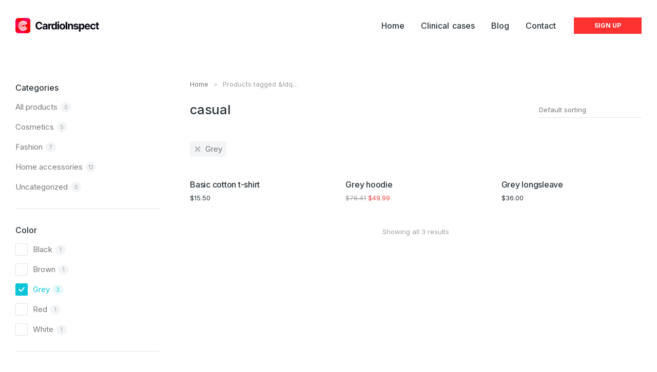

--- FILE ---
content_type: text/html; charset=UTF-8
request_url: https://www.cardioinspect.com/product-tag/casual/?filter_color=grey&query_type_color=or
body_size: 25061
content:
<!DOCTYPE html>
<!--[if !(IE 6) | !(IE 7) | !(IE 8)  ]><!-->
<html lang="en-GB" class="no-js">
<!--<![endif]-->
<head>
	<meta charset="UTF-8" />
		<meta name="viewport" content="width=device-width, initial-scale=1, maximum-scale=1, user-scalable=0">
			<link rel="profile" href="https://gmpg.org/xfn/11" />
	<title>casual &#8211; Cardioinspect</title>
<meta name='robots' content='max-image-preview:large' />
<link rel='dns-prefetch' href='//cdnjs.cloudflare.com' />
<link rel='dns-prefetch' href='//maps.googleapis.com' />
<link rel='dns-prefetch' href='//fonts.googleapis.com' />
<style id='wp-img-auto-sizes-contain-inline-css' type='text/css'>
img:is([sizes=auto i],[sizes^="auto," i]){contain-intrinsic-size:3000px 1500px}
/*# sourceURL=wp-img-auto-sizes-contain-inline-css */
</style>
<style id='wp-emoji-styles-inline-css' type='text/css'>

	img.wp-smiley, img.emoji {
		display: inline !important;
		border: none !important;
		box-shadow: none !important;
		height: 1em !important;
		width: 1em !important;
		margin: 0 0.07em !important;
		vertical-align: -0.1em !important;
		background: none !important;
		padding: 0 !important;
	}
/*# sourceURL=wp-emoji-styles-inline-css */
</style>
<link rel='stylesheet' id='wp-block-library-css' href='https://www.cardioinspect.com/wp-includes/css/dist/block-library/style.min.css?ver=6.9' type='text/css' media='all' />
<style id='global-styles-inline-css' type='text/css'>
:root{--wp--preset--aspect-ratio--square: 1;--wp--preset--aspect-ratio--4-3: 4/3;--wp--preset--aspect-ratio--3-4: 3/4;--wp--preset--aspect-ratio--3-2: 3/2;--wp--preset--aspect-ratio--2-3: 2/3;--wp--preset--aspect-ratio--16-9: 16/9;--wp--preset--aspect-ratio--9-16: 9/16;--wp--preset--color--black: #000000;--wp--preset--color--cyan-bluish-gray: #abb8c3;--wp--preset--color--white: #FFF;--wp--preset--color--pale-pink: #f78da7;--wp--preset--color--vivid-red: #cf2e2e;--wp--preset--color--luminous-vivid-orange: #ff6900;--wp--preset--color--luminous-vivid-amber: #fcb900;--wp--preset--color--light-green-cyan: #7bdcb5;--wp--preset--color--vivid-green-cyan: #00d084;--wp--preset--color--pale-cyan-blue: #8ed1fc;--wp--preset--color--vivid-cyan-blue: #0693e3;--wp--preset--color--vivid-purple: #9b51e0;--wp--preset--color--accent: #999999;--wp--preset--color--dark-gray: #111;--wp--preset--color--light-gray: #767676;--wp--preset--gradient--vivid-cyan-blue-to-vivid-purple: linear-gradient(135deg,rgb(6,147,227) 0%,rgb(155,81,224) 100%);--wp--preset--gradient--light-green-cyan-to-vivid-green-cyan: linear-gradient(135deg,rgb(122,220,180) 0%,rgb(0,208,130) 100%);--wp--preset--gradient--luminous-vivid-amber-to-luminous-vivid-orange: linear-gradient(135deg,rgb(252,185,0) 0%,rgb(255,105,0) 100%);--wp--preset--gradient--luminous-vivid-orange-to-vivid-red: linear-gradient(135deg,rgb(255,105,0) 0%,rgb(207,46,46) 100%);--wp--preset--gradient--very-light-gray-to-cyan-bluish-gray: linear-gradient(135deg,rgb(238,238,238) 0%,rgb(169,184,195) 100%);--wp--preset--gradient--cool-to-warm-spectrum: linear-gradient(135deg,rgb(74,234,220) 0%,rgb(151,120,209) 20%,rgb(207,42,186) 40%,rgb(238,44,130) 60%,rgb(251,105,98) 80%,rgb(254,248,76) 100%);--wp--preset--gradient--blush-light-purple: linear-gradient(135deg,rgb(255,206,236) 0%,rgb(152,150,240) 100%);--wp--preset--gradient--blush-bordeaux: linear-gradient(135deg,rgb(254,205,165) 0%,rgb(254,45,45) 50%,rgb(107,0,62) 100%);--wp--preset--gradient--luminous-dusk: linear-gradient(135deg,rgb(255,203,112) 0%,rgb(199,81,192) 50%,rgb(65,88,208) 100%);--wp--preset--gradient--pale-ocean: linear-gradient(135deg,rgb(255,245,203) 0%,rgb(182,227,212) 50%,rgb(51,167,181) 100%);--wp--preset--gradient--electric-grass: linear-gradient(135deg,rgb(202,248,128) 0%,rgb(113,206,126) 100%);--wp--preset--gradient--midnight: linear-gradient(135deg,rgb(2,3,129) 0%,rgb(40,116,252) 100%);--wp--preset--font-size--small: 13px;--wp--preset--font-size--medium: 20px;--wp--preset--font-size--large: 36px;--wp--preset--font-size--x-large: 42px;--wp--preset--spacing--20: 0.44rem;--wp--preset--spacing--30: 0.67rem;--wp--preset--spacing--40: 1rem;--wp--preset--spacing--50: 1.5rem;--wp--preset--spacing--60: 2.25rem;--wp--preset--spacing--70: 3.38rem;--wp--preset--spacing--80: 5.06rem;--wp--preset--shadow--natural: 6px 6px 9px rgba(0, 0, 0, 0.2);--wp--preset--shadow--deep: 12px 12px 50px rgba(0, 0, 0, 0.4);--wp--preset--shadow--sharp: 6px 6px 0px rgba(0, 0, 0, 0.2);--wp--preset--shadow--outlined: 6px 6px 0px -3px rgb(255, 255, 255), 6px 6px rgb(0, 0, 0);--wp--preset--shadow--crisp: 6px 6px 0px rgb(0, 0, 0);}:where(.is-layout-flex){gap: 0.5em;}:where(.is-layout-grid){gap: 0.5em;}body .is-layout-flex{display: flex;}.is-layout-flex{flex-wrap: wrap;align-items: center;}.is-layout-flex > :is(*, div){margin: 0;}body .is-layout-grid{display: grid;}.is-layout-grid > :is(*, div){margin: 0;}:where(.wp-block-columns.is-layout-flex){gap: 2em;}:where(.wp-block-columns.is-layout-grid){gap: 2em;}:where(.wp-block-post-template.is-layout-flex){gap: 1.25em;}:where(.wp-block-post-template.is-layout-grid){gap: 1.25em;}.has-black-color{color: var(--wp--preset--color--black) !important;}.has-cyan-bluish-gray-color{color: var(--wp--preset--color--cyan-bluish-gray) !important;}.has-white-color{color: var(--wp--preset--color--white) !important;}.has-pale-pink-color{color: var(--wp--preset--color--pale-pink) !important;}.has-vivid-red-color{color: var(--wp--preset--color--vivid-red) !important;}.has-luminous-vivid-orange-color{color: var(--wp--preset--color--luminous-vivid-orange) !important;}.has-luminous-vivid-amber-color{color: var(--wp--preset--color--luminous-vivid-amber) !important;}.has-light-green-cyan-color{color: var(--wp--preset--color--light-green-cyan) !important;}.has-vivid-green-cyan-color{color: var(--wp--preset--color--vivid-green-cyan) !important;}.has-pale-cyan-blue-color{color: var(--wp--preset--color--pale-cyan-blue) !important;}.has-vivid-cyan-blue-color{color: var(--wp--preset--color--vivid-cyan-blue) !important;}.has-vivid-purple-color{color: var(--wp--preset--color--vivid-purple) !important;}.has-black-background-color{background-color: var(--wp--preset--color--black) !important;}.has-cyan-bluish-gray-background-color{background-color: var(--wp--preset--color--cyan-bluish-gray) !important;}.has-white-background-color{background-color: var(--wp--preset--color--white) !important;}.has-pale-pink-background-color{background-color: var(--wp--preset--color--pale-pink) !important;}.has-vivid-red-background-color{background-color: var(--wp--preset--color--vivid-red) !important;}.has-luminous-vivid-orange-background-color{background-color: var(--wp--preset--color--luminous-vivid-orange) !important;}.has-luminous-vivid-amber-background-color{background-color: var(--wp--preset--color--luminous-vivid-amber) !important;}.has-light-green-cyan-background-color{background-color: var(--wp--preset--color--light-green-cyan) !important;}.has-vivid-green-cyan-background-color{background-color: var(--wp--preset--color--vivid-green-cyan) !important;}.has-pale-cyan-blue-background-color{background-color: var(--wp--preset--color--pale-cyan-blue) !important;}.has-vivid-cyan-blue-background-color{background-color: var(--wp--preset--color--vivid-cyan-blue) !important;}.has-vivid-purple-background-color{background-color: var(--wp--preset--color--vivid-purple) !important;}.has-black-border-color{border-color: var(--wp--preset--color--black) !important;}.has-cyan-bluish-gray-border-color{border-color: var(--wp--preset--color--cyan-bluish-gray) !important;}.has-white-border-color{border-color: var(--wp--preset--color--white) !important;}.has-pale-pink-border-color{border-color: var(--wp--preset--color--pale-pink) !important;}.has-vivid-red-border-color{border-color: var(--wp--preset--color--vivid-red) !important;}.has-luminous-vivid-orange-border-color{border-color: var(--wp--preset--color--luminous-vivid-orange) !important;}.has-luminous-vivid-amber-border-color{border-color: var(--wp--preset--color--luminous-vivid-amber) !important;}.has-light-green-cyan-border-color{border-color: var(--wp--preset--color--light-green-cyan) !important;}.has-vivid-green-cyan-border-color{border-color: var(--wp--preset--color--vivid-green-cyan) !important;}.has-pale-cyan-blue-border-color{border-color: var(--wp--preset--color--pale-cyan-blue) !important;}.has-vivid-cyan-blue-border-color{border-color: var(--wp--preset--color--vivid-cyan-blue) !important;}.has-vivid-purple-border-color{border-color: var(--wp--preset--color--vivid-purple) !important;}.has-vivid-cyan-blue-to-vivid-purple-gradient-background{background: var(--wp--preset--gradient--vivid-cyan-blue-to-vivid-purple) !important;}.has-light-green-cyan-to-vivid-green-cyan-gradient-background{background: var(--wp--preset--gradient--light-green-cyan-to-vivid-green-cyan) !important;}.has-luminous-vivid-amber-to-luminous-vivid-orange-gradient-background{background: var(--wp--preset--gradient--luminous-vivid-amber-to-luminous-vivid-orange) !important;}.has-luminous-vivid-orange-to-vivid-red-gradient-background{background: var(--wp--preset--gradient--luminous-vivid-orange-to-vivid-red) !important;}.has-very-light-gray-to-cyan-bluish-gray-gradient-background{background: var(--wp--preset--gradient--very-light-gray-to-cyan-bluish-gray) !important;}.has-cool-to-warm-spectrum-gradient-background{background: var(--wp--preset--gradient--cool-to-warm-spectrum) !important;}.has-blush-light-purple-gradient-background{background: var(--wp--preset--gradient--blush-light-purple) !important;}.has-blush-bordeaux-gradient-background{background: var(--wp--preset--gradient--blush-bordeaux) !important;}.has-luminous-dusk-gradient-background{background: var(--wp--preset--gradient--luminous-dusk) !important;}.has-pale-ocean-gradient-background{background: var(--wp--preset--gradient--pale-ocean) !important;}.has-electric-grass-gradient-background{background: var(--wp--preset--gradient--electric-grass) !important;}.has-midnight-gradient-background{background: var(--wp--preset--gradient--midnight) !important;}.has-small-font-size{font-size: var(--wp--preset--font-size--small) !important;}.has-medium-font-size{font-size: var(--wp--preset--font-size--medium) !important;}.has-large-font-size{font-size: var(--wp--preset--font-size--large) !important;}.has-x-large-font-size{font-size: var(--wp--preset--font-size--x-large) !important;}
/*# sourceURL=global-styles-inline-css */
</style>

<style id='classic-theme-styles-inline-css' type='text/css'>
/*! This file is auto-generated */
.wp-block-button__link{color:#fff;background-color:#32373c;border-radius:9999px;box-shadow:none;text-decoration:none;padding:calc(.667em + 2px) calc(1.333em + 2px);font-size:1.125em}.wp-block-file__button{background:#32373c;color:#fff;text-decoration:none}
/*# sourceURL=/wp-includes/css/classic-themes.min.css */
</style>
<link rel='stylesheet' id='contact-form-7-css' href='https://www.cardioinspect.com/wp-content/plugins/contact-form-7/includes/css/styles.css?ver=5.7.6' type='text/css' media='all' />
<link rel='stylesheet' id='go-pricing-styles-css' href='https://www.cardioinspect.com/wp-content/plugins/go_pricing/assets/css/go_pricing_styles.css?ver=3.3.19' type='text/css' media='all' />
<link rel='stylesheet' id='wpa-css-css' href='https://www.cardioinspect.com/wp-content/plugins/honeypot/includes/css/wpa.css?ver=2.3.04' type='text/css' media='all' />
<link rel='stylesheet' id='mphb-kbwood-datepick-css-css' href='https://www.cardioinspect.com/wp-content/plugins/motopress-hotel-booking-lite/vendors/kbwood/datepick/jquery.datepick.css?ver=4.7.0' type='text/css' media='all' />
<link rel='stylesheet' id='mphb-css' href='https://www.cardioinspect.com/wp-content/plugins/motopress-hotel-booking-lite/assets/css/mphb.min.css?ver=4.7.0' type='text/css' media='all' />
<link rel='stylesheet' id='tp_twitter_plugin_css-css' href='https://www.cardioinspect.com/wp-content/plugins/recent-tweets-widget/tp_twitter_plugin.css?ver=1.0' type='text/css' media='screen' />
<style id='woocommerce-inline-inline-css' type='text/css'>
.woocommerce form .form-row .required { visibility: visible; }
/*# sourceURL=woocommerce-inline-inline-css */
</style>
<link rel='stylesheet' id='give-styles-css' href='https://www.cardioinspect.com/wp-content/plugins/give/assets/dist/css/give.css?ver=2.26.0' type='text/css' media='all' />
<link rel='stylesheet' id='give-donation-summary-style-frontend-css' href='https://www.cardioinspect.com/wp-content/plugins/give/assets/dist/css/give-donation-summary.css?ver=2.26.0' type='text/css' media='all' />
<link rel='stylesheet' id='the7-font-css' href='https://www.cardioinspect.com/wp-content/themes/dt-the7/fonts/icomoon-the7-font/icomoon-the7-font.min.css?ver=11.6.1' type='text/css' media='all' />
<link rel='stylesheet' id='the7-awesome-fonts-css' href='https://www.cardioinspect.com/wp-content/themes/dt-the7/fonts/FontAwesome/css/all.min.css?ver=11.6.1' type='text/css' media='all' />
<link rel='stylesheet' id='elementor-icons-css' href='https://www.cardioinspect.com/wp-content/plugins/elementor/assets/lib/eicons/css/elementor-icons.min.css?ver=5.18.0' type='text/css' media='all' />
<link rel='stylesheet' id='elementor-frontend-css' href='https://www.cardioinspect.com/wp-content/plugins/elementor/assets/css/frontend.min.css?ver=3.12.2' type='text/css' media='all' />
<link rel='stylesheet' id='swiper-css' href='https://www.cardioinspect.com/wp-content/plugins/elementor/assets/lib/swiper/css/swiper.min.css?ver=5.3.6' type='text/css' media='all' />
<link rel='stylesheet' id='elementor-post-11-css' href='https://www.cardioinspect.com/wp-content/uploads/elementor/css/post-11.css?ver=1680793852' type='text/css' media='all' />
<link rel='stylesheet' id='elementor-pro-css' href='https://www.cardioinspect.com/wp-content/plugins/pro-elements/assets/css/frontend.min.css?ver=3.12.2' type='text/css' media='all' />
<link rel='stylesheet' id='elementor-global-css' href='https://www.cardioinspect.com/wp-content/uploads/elementor/css/global.css?ver=1680793852' type='text/css' media='all' />
<link rel='stylesheet' id='elementor-post-50845-css' href='https://www.cardioinspect.com/wp-content/uploads/elementor/css/post-50845.css?ver=1681579244' type='text/css' media='all' />
<link rel='stylesheet' id='elementor-post-27768-css' href='https://www.cardioinspect.com/wp-content/uploads/elementor/css/post-27768.css?ver=1698850115' type='text/css' media='all' />
<link rel='stylesheet' id='elementor-post-27266-css' href='https://www.cardioinspect.com/wp-content/uploads/elementor/css/post-27266.css?ver=1682323924' type='text/css' media='all' />
<link rel='stylesheet' id='dt-web-fonts-css' href='https://fonts.googleapis.com/css?family=Nunito+Sans:200,300,400,600,700%7COpen+Sans:400,600,700%7CRoboto:400,600,700%7CNunito:300,400,600,700%7CMerriweather:400,600,700' type='text/css' media='all' />
<link rel='stylesheet' id='dt-main-css' href='https://www.cardioinspect.com/wp-content/themes/dt-the7/css/main.min.css?ver=11.6.1' type='text/css' media='all' />
<style id='dt-main-inline-css' type='text/css'>
body #load {
  display: block;
  height: 100%;
  overflow: hidden;
  position: fixed;
  width: 100%;
  z-index: 9901;
  opacity: 1;
  visibility: visible;
  transition: all .35s ease-out;
}
.load-wrap {
  width: 100%;
  height: 100%;
  background-position: center center;
  background-repeat: no-repeat;
  text-align: center;
  display: -ms-flexbox;
  display: -ms-flex;
  display: flex;
  -ms-align-items: center;
  -ms-flex-align: center;
  align-items: center;
  -ms-flex-flow: column wrap;
  flex-flow: column wrap;
  -ms-flex-pack: center;
  -ms-justify-content: center;
  justify-content: center;
}
.load-wrap > svg {
  position: absolute;
  top: 50%;
  left: 50%;
  transform: translate(-50%,-50%);
}
#load {
  background: var(--the7-elementor-beautiful-loading-bg,#ffffff);
  --the7-beautiful-spinner-color2: var(--the7-beautiful-spinner-color,rgba(0,0,0,0.12));
}

/*# sourceURL=dt-main-inline-css */
</style>
<link rel='stylesheet' id='the7-custom-scrollbar-css' href='https://www.cardioinspect.com/wp-content/themes/dt-the7/lib/custom-scrollbar/custom-scrollbar.min.css?ver=11.6.1' type='text/css' media='all' />
<link rel='stylesheet' id='the7-wpbakery-css' href='https://www.cardioinspect.com/wp-content/themes/dt-the7/css/wpbakery.min.css?ver=11.6.1' type='text/css' media='all' />
<link rel='stylesheet' id='the7-core-css' href='https://www.cardioinspect.com/wp-content/plugins/dt-the7-core/assets/css/post-type.min.css?ver=2.7.4' type='text/css' media='all' />
<link rel='stylesheet' id='the7-css-vars-css' href='https://www.cardioinspect.com/wp-content/uploads/the7-css/css-vars.css?ver=20f030b1589e' type='text/css' media='all' />
<link rel='stylesheet' id='dt-custom-css' href='https://www.cardioinspect.com/wp-content/uploads/the7-css/custom.css?ver=20f030b1589e' type='text/css' media='all' />
<link rel='stylesheet' id='wc-dt-custom-css' href='https://www.cardioinspect.com/wp-content/uploads/the7-css/compatibility/wc-dt-custom.css?ver=20f030b1589e' type='text/css' media='all' />
<link rel='stylesheet' id='dt-media-css' href='https://www.cardioinspect.com/wp-content/uploads/the7-css/media.css?ver=20f030b1589e' type='text/css' media='all' />
<link rel='stylesheet' id='the7-mega-menu-css' href='https://www.cardioinspect.com/wp-content/uploads/the7-css/mega-menu.css?ver=20f030b1589e' type='text/css' media='all' />
<link rel='stylesheet' id='the7-elements-albums-portfolio-css' href='https://www.cardioinspect.com/wp-content/uploads/the7-css/the7-elements-albums-portfolio.css?ver=20f030b1589e' type='text/css' media='all' />
<link rel='stylesheet' id='the7-elements-css' href='https://www.cardioinspect.com/wp-content/uploads/the7-css/post-type-dynamic.css?ver=20f030b1589e' type='text/css' media='all' />
<link rel='stylesheet' id='style-css' href='https://www.cardioinspect.com/wp-content/themes/dt-the7/style.css?ver=11.6.1' type='text/css' media='all' />
<link rel='stylesheet' id='the7-elementor-global-css' href='https://www.cardioinspect.com/wp-content/themes/dt-the7/css/compatibility/elementor/elementor-global.min.css?ver=11.6.1' type='text/css' media='all' />
<link rel='stylesheet' id='the7-widget-css' href='https://www.cardioinspect.com/wp-content/themes/dt-the7/css/compatibility/elementor/the7-widget.min.css?ver=11.6.1' type='text/css' media='all' />
<link rel='stylesheet' id='the7-woocommerce-filter-attribute-css' href='https://www.cardioinspect.com/wp-content/themes/dt-the7/css/compatibility/elementor/the7-woocommerce-filter-attribute.min.css?ver=11.6.1' type='text/css' media='all' />
<link rel='stylesheet' id='the7-filter-decorations-base-css' href='https://www.cardioinspect.com/wp-content/themes/dt-the7/css/compatibility/elementor/the7-filter-decorations-base.min.css?ver=11.6.1' type='text/css' media='all' />
<link rel='stylesheet' id='the7-wc-products-css' href='https://www.cardioinspect.com/wp-content/themes/dt-the7/css/compatibility/elementor/the7-wc-products-widget.min.css?ver=11.6.1' type='text/css' media='all' />
<link rel='stylesheet' id='the7-product-sorting-css' href='https://www.cardioinspect.com/wp-content/themes/dt-the7/css/compatibility/elementor/product-sorting.min.css?ver=11.6.1' type='text/css' media='all' />
<link rel='stylesheet' id='the7-icon-box-widget-css' href='https://www.cardioinspect.com/wp-content/themes/dt-the7/css/compatibility/elementor/the7-icon-box-widget.min.css?ver=11.6.1' type='text/css' media='all' />
<link rel='stylesheet' id='the7_horizontal-menu-css' href='https://www.cardioinspect.com/wp-content/themes/dt-the7/css/compatibility/elementor/the7-horizontal-menu-widget.min.css?ver=11.6.1' type='text/css' media='all' />
<link rel='stylesheet' id='ultimate-vc-addons-style-min-css' href='https://www.cardioinspect.com/wp-content/plugins/Ultimate_VC_Addons/assets/min-css/ultimate.min.css?ver=3.19.13' type='text/css' media='all' />
<link rel='stylesheet' id='ultimate-vc-addons-icons-css' href='https://www.cardioinspect.com/wp-content/plugins/Ultimate_VC_Addons/assets/css/icons.css?ver=3.19.13' type='text/css' media='all' />
<link rel='stylesheet' id='ultimate-vc-addons-vidcons-css' href='https://www.cardioinspect.com/wp-content/plugins/Ultimate_VC_Addons/assets/fonts/vidcons.css?ver=3.19.13' type='text/css' media='all' />
<link rel='stylesheet' id='google-fonts-1-css' href='https://fonts.googleapis.com/css?family=DM+Sans%3A100%2C100italic%2C200%2C200italic%2C300%2C300italic%2C400%2C400italic%2C500%2C500italic%2C600%2C600italic%2C700%2C700italic%2C800%2C800italic%2C900%2C900italic%7CInter%3A100%2C100italic%2C200%2C200italic%2C300%2C300italic%2C400%2C400italic%2C500%2C500italic%2C600%2C600italic%2C700%2C700italic%2C800%2C800italic%2C900%2C900italic%7CAssistant%3A100%2C100italic%2C200%2C200italic%2C300%2C300italic%2C400%2C400italic%2C500%2C500italic%2C600%2C600italic%2C700%2C700italic%2C800%2C800italic%2C900%2C900italic&#038;display=swap&#038;ver=6.9' type='text/css' media='all' />
<link rel='stylesheet' id='elementor-icons-shared-0-css' href='https://www.cardioinspect.com/wp-content/plugins/elementor/assets/lib/font-awesome/css/fontawesome.min.css?ver=5.15.3' type='text/css' media='all' />
<link rel='stylesheet' id='elementor-icons-fa-solid-css' href='https://www.cardioinspect.com/wp-content/plugins/elementor/assets/lib/font-awesome/css/solid.min.css?ver=5.15.3' type='text/css' media='all' />
<link rel='stylesheet' id='elementor-icons-fa-brands-css' href='https://www.cardioinspect.com/wp-content/plugins/elementor/assets/lib/font-awesome/css/brands.min.css?ver=5.15.3' type='text/css' media='all' />
<link rel='stylesheet' id='elementor-icons-The7-bootstrap-css' href='http://cardioinspect.imageens.com/wp-content/uploads/elementor/custom-icons/The7-bootstrap/style.css?ver=1.0.0' type='text/css' media='all' />
<link rel="preconnect" href="https://fonts.gstatic.com/" crossorigin><script type="text/javascript" src="https://www.cardioinspect.com/wp-includes/js/jquery/jquery.min.js?ver=3.7.1" id="jquery-core-js"></script>
<script type="text/javascript" src="https://www.cardioinspect.com/wp-includes/js/jquery/jquery-migrate.min.js?ver=3.4.1" id="jquery-migrate-js"></script>
<script type="text/javascript" id="gw-tweenmax-js-before">
/* <![CDATA[ */
var oldGS=window.GreenSockGlobals,oldGSQueue=window._gsQueue,oldGSDefine=window._gsDefine;window._gsDefine=null;delete(window._gsDefine);var gwGS=window.GreenSockGlobals={};
//# sourceURL=gw-tweenmax-js-before
/* ]]> */
</script>
<script type="text/javascript" src="https://cdnjs.cloudflare.com/ajax/libs/gsap/1.11.2/TweenMax.min.js" id="gw-tweenmax-js"></script>
<script type="text/javascript" id="gw-tweenmax-js-after">
/* <![CDATA[ */
try{window.GreenSockGlobals=null;window._gsQueue=null;window._gsDefine=null;delete(window.GreenSockGlobals);delete(window._gsQueue);delete(window._gsDefine);window.GreenSockGlobals=oldGS;window._gsQueue=oldGSQueue;window._gsDefine=oldGSDefine;}catch(e){}
//# sourceURL=gw-tweenmax-js-after
/* ]]> */
</script>
<script type="text/javascript" src="https://www.cardioinspect.com/wp-content/plugins/woocommerce/assets/js/jquery-blockui/jquery.blockUI.min.js?ver=2.7.0-wc.7.6.1" id="jquery-blockui-js"></script>
<script type="text/javascript" id="wc-add-to-cart-js-extra">
/* <![CDATA[ */
var wc_add_to_cart_params = {"ajax_url":"/wp-admin/admin-ajax.php","wc_ajax_url":"/?wc-ajax=%%endpoint%%&elementor_page_id=176","i18n_view_cart":"View cart","cart_url":"https://www.cardioinspect.com/shop-default-page/shop-cart/","is_cart":"","cart_redirect_after_add":"no"};
//# sourceURL=wc-add-to-cart-js-extra
/* ]]> */
</script>
<script type="text/javascript" src="https://www.cardioinspect.com/wp-content/plugins/woocommerce/assets/js/frontend/add-to-cart.min.js?ver=7.6.1" id="wc-add-to-cart-js"></script>
<script type="text/javascript" src="https://www.cardioinspect.com/wp-includes/js/dist/hooks.min.js?ver=dd5603f07f9220ed27f1" id="wp-hooks-js"></script>
<script type="text/javascript" src="https://www.cardioinspect.com/wp-includes/js/dist/i18n.min.js?ver=c26c3dc7bed366793375" id="wp-i18n-js"></script>
<script type="text/javascript" id="wp-i18n-js-after">
/* <![CDATA[ */
wp.i18n.setLocaleData( { 'text direction\u0004ltr': [ 'ltr' ] } );
//# sourceURL=wp-i18n-js-after
/* ]]> */
</script>
<script type="text/javascript" id="give-js-extra">
/* <![CDATA[ */
var give_global_vars = {"ajaxurl":"https://www.cardioinspect.com/wp-admin/admin-ajax.php","checkout_nonce":"88d5060bdc","currency":"USD","currency_sign":"$","currency_pos":"before","thousands_separator":",","decimal_separator":".","no_gateway":"Please select a payment method.","bad_minimum":"The minimum custom donation amount for this form is","bad_maximum":"The maximum custom donation amount for this form is","general_loading":"Loading...","purchase_loading":"Please Wait...","textForOverlayScreen":"\u003Ch3\u003EProcessing...\u003C/h3\u003E\u003Cp\u003EThis will only take a second!\u003C/p\u003E","number_decimals":"2","is_test_mode":"1","give_version":"2.26.0","magnific_options":{"main_class":"give-modal","close_on_bg_click":false},"form_translation":{"payment-mode":"Please select payment mode.","give_first":"Please enter your first name.","give_last":"Please enter your last name.","give_email":"Please enter a valid email address.","give_user_login":"Invalid email address or username.","give_user_pass":"Enter a password.","give_user_pass_confirm":"Enter the password confirmation.","give_agree_to_terms":"You must agree to the terms and conditions."},"confirm_email_sent_message":"Please check your email and click on the link to access your complete donation history.","ajax_vars":{"ajaxurl":"https://www.cardioinspect.com/wp-admin/admin-ajax.php","ajaxNonce":"abb73924ac","loading":"Loading","select_option":"Please select an option","default_gateway":"manual","permalinks":"1","number_decimals":2},"cookie_hash":"104fafad94e1cc5fbb3fe601504dade6","session_nonce_cookie_name":"wp-give_session_reset_nonce_104fafad94e1cc5fbb3fe601504dade6","session_cookie_name":"wp-give_session_104fafad94e1cc5fbb3fe601504dade6","delete_session_nonce_cookie":"0"};
var giveApiSettings = {"root":"https://www.cardioinspect.com/wp-json/give-api/v2/","rest_base":"give-api/v2"};
//# sourceURL=give-js-extra
/* ]]> */
</script>
<script type="text/javascript" id="give-js-translations">
/* <![CDATA[ */
( function( domain, translations ) {
	var localeData = translations.locale_data[ domain ] || translations.locale_data.messages;
	localeData[""].domain = domain;
	wp.i18n.setLocaleData( localeData, domain );
} )( "give", {"translation-revision-date":"2022-07-05 10:37:04+0000","generator":"GlotPress\/4.0.0-alpha.3","domain":"messages","locale_data":{"messages":{"":{"domain":"messages","plural-forms":"nplurals=2; plural=n != 1;","lang":"en_GB"},"Dismiss this notice.":["Dismiss this notice."]}},"comment":{"reference":"assets\/dist\/js\/give.js"}} );
//# sourceURL=give-js-translations
/* ]]> */
</script>
<script type="text/javascript" src="https://www.cardioinspect.com/wp-content/plugins/give/assets/dist/js/give.js?ver=025b1e7cc9612693" id="give-js"></script>
<script type="text/javascript" src="https://www.cardioinspect.com/wp-content/plugins/js_composer/assets/js/vendors/woocommerce-add-to-cart.js?ver=6.10.0" id="vc_woocommerce-add-to-cart-js-js"></script>
<script type="text/javascript" id="dt-above-fold-js-extra">
/* <![CDATA[ */
var dtLocal = {"themeUrl":"https://www.cardioinspect.com/wp-content/themes/dt-the7","passText":"To view this protected post, enter the password below:","moreButtonText":{"loading":"Loading...","loadMore":"Load more"},"postID":"44054","ajaxurl":"https://www.cardioinspect.com/wp-admin/admin-ajax.php","REST":{"baseUrl":"https://www.cardioinspect.com/wp-json/the7/v1","endpoints":{"sendMail":"/send-mail"}},"contactMessages":{"required":"One or more fields have an error. Please check and try again.","terms":"Please accept the privacy policy.","fillTheCaptchaError":"Please, fill the captcha."},"captchaSiteKey":"","ajaxNonce":"3e0b90d89b","pageData":{"type":"archive","template":"page","layout":null},"themeSettings":{"smoothScroll":"off","lazyLoading":false,"desktopHeader":{"height":""},"ToggleCaptionEnabled":"disabled","ToggleCaption":"Navigation","floatingHeader":{"showAfter":94,"showMenu":false,"height":64,"logo":{"showLogo":true,"html":"","url":"https://www.cardioinspect.com/"}},"topLine":{"floatingTopLine":{"logo":{"showLogo":false,"html":""}}},"mobileHeader":{"firstSwitchPoint":1150,"secondSwitchPoint":600,"firstSwitchPointHeight":60,"secondSwitchPointHeight":50,"mobileToggleCaptionEnabled":"right","mobileToggleCaption":"Menu"},"stickyMobileHeaderFirstSwitch":{"logo":{"html":""}},"stickyMobileHeaderSecondSwitch":{"logo":{"html":""}},"sidebar":{"switchPoint":992},"boxedWidth":"1280px"},"VCMobileScreenWidth":"768","wcCartFragmentHash":"da594b2b68afdba729689e0654a8842d","elementor":{"settings":{"container_width":1300}}};
var dtShare = {"shareButtonText":{"facebook":"Share on Facebook","twitter":"Tweet","pinterest":"Pin it","linkedin":"Share on Linkedin","whatsapp":"Share on Whatsapp"},"overlayOpacity":"90"};
//# sourceURL=dt-above-fold-js-extra
/* ]]> */
</script>
<script type="text/javascript" src="https://www.cardioinspect.com/wp-content/themes/dt-the7/js/above-the-fold.min.js?ver=11.6.1" id="dt-above-fold-js"></script>
<script type="text/javascript" src="https://www.cardioinspect.com/wp-content/themes/dt-the7/js/compatibility/woocommerce/woocommerce.min.js?ver=11.6.1" id="dt-woocommerce-js"></script>
<script type="text/javascript" src="https://www.cardioinspect.com/wp-content/plugins/Ultimate_VC_Addons/assets/min-js/modernizr-custom.min.js?ver=3.19.13" id="ultimate-vc-addons-modernizr-js"></script>
<script type="text/javascript" src="https://www.cardioinspect.com/wp-content/plugins/Ultimate_VC_Addons/assets/min-js/jquery-ui.min.js?ver=3.19.13" id="jquery_ui-js"></script>
<script type="text/javascript" src="https://maps.googleapis.com/maps/api/js" id="ultimate-vc-addons-googleapis-js"></script>
<script type="text/javascript" src="https://www.cardioinspect.com/wp-includes/js/jquery/ui/core.min.js?ver=1.13.3" id="jquery-ui-core-js"></script>
<script type="text/javascript" src="https://www.cardioinspect.com/wp-includes/js/jquery/ui/mouse.min.js?ver=1.13.3" id="jquery-ui-mouse-js"></script>
<script type="text/javascript" src="https://www.cardioinspect.com/wp-includes/js/jquery/ui/slider.min.js?ver=1.13.3" id="jquery-ui-slider-js"></script>
<script type="text/javascript" src="https://www.cardioinspect.com/wp-content/plugins/Ultimate_VC_Addons/assets/min-js/jquery-ui-labeledslider.min.js?ver=3.19.13" id="ultimate-vc-addons_range_tick-js"></script>
<script type="text/javascript" src="https://www.cardioinspect.com/wp-content/plugins/Ultimate_VC_Addons/assets/min-js/ultimate.min.js?ver=3.19.13" id="ultimate-vc-addons-script-js"></script>
<script type="text/javascript" src="https://www.cardioinspect.com/wp-content/plugins/Ultimate_VC_Addons/assets/min-js/modal-all.min.js?ver=3.19.13" id="ultimate-vc-addons-modal-all-js"></script>
<script type="text/javascript" src="https://www.cardioinspect.com/wp-content/plugins/Ultimate_VC_Addons/assets/min-js/jparallax.min.js?ver=3.19.13" id="ultimate-vc-addons-jquery.shake-js"></script>
<script type="text/javascript" src="https://www.cardioinspect.com/wp-content/plugins/Ultimate_VC_Addons/assets/min-js/vhparallax.min.js?ver=3.19.13" id="ultimate-vc-addons-jquery.vhparallax-js"></script>
<script type="text/javascript" src="https://www.cardioinspect.com/wp-content/plugins/Ultimate_VC_Addons/assets/min-js/ultimate_bg.min.js?ver=3.19.13" id="ultimate-vc-addons-row-bg-js"></script>
<script type="text/javascript" src="https://www.cardioinspect.com/wp-content/plugins/Ultimate_VC_Addons/assets/min-js/mb-YTPlayer.min.js?ver=3.19.13" id="ultimate-vc-addons-jquery.ytplayer-js"></script>
<link rel="https://api.w.org/" href="https://www.cardioinspect.com/wp-json/" /><link rel="alternate" title="JSON" type="application/json" href="https://www.cardioinspect.com/wp-json/wp/v2/product_tag/176" /><link rel="EditURI" type="application/rsd+xml" title="RSD" href="https://www.cardioinspect.com/xmlrpc.php?rsd" />

<meta name="generator" content="Give v2.26.0" />
	<noscript><style>.woocommerce-product-gallery{ opacity: 1 !important; }</style></noscript>
	<meta name="generator" content="Elementor 3.12.2; features: e_dom_optimization, e_optimized_assets_loading, a11y_improvements; settings: css_print_method-external, google_font-enabled, font_display-swap">
<style type="text/css">.recentcomments a{display:inline !important;padding:0 !important;margin:0 !important;}</style><meta name="generator" content="Powered by WPBakery Page Builder - drag and drop page builder for WordPress."/>
<meta name="generator" content="Powered by Slider Revolution 6.6.10 - responsive, Mobile-Friendly Slider Plugin for WordPress with comfortable drag and drop interface." />
<script type="text/javascript" id="the7-loader-script">
document.addEventListener("DOMContentLoaded", function(event) {
	var load = document.getElementById("load");
	if(!load.classList.contains('loader-removed')){
		var removeLoading = setTimeout(function() {
			load.className += " loader-removed";
		}, 300);
	}
});
</script>
		<link rel="icon" href="https://www.cardioinspect.com/wp-content/uploads/2022/11/imageens-logos-cardio-inspect-2000-150x150.png" sizes="32x32" />
<link rel="icon" href="https://www.cardioinspect.com/wp-content/uploads/2022/11/imageens-logos-cardio-inspect-2000-200x200.png" sizes="192x192" />
<link rel="apple-touch-icon" href="https://www.cardioinspect.com/wp-content/uploads/2022/11/imageens-logos-cardio-inspect-2000-200x200.png" />
<meta name="msapplication-TileImage" content="https://www.cardioinspect.com/wp-content/uploads/2022/11/imageens-logos-cardio-inspect-2000-300x300.png" />
<script>function setREVStartSize(e){
			//window.requestAnimationFrame(function() {
				window.RSIW = window.RSIW===undefined ? window.innerWidth : window.RSIW;
				window.RSIH = window.RSIH===undefined ? window.innerHeight : window.RSIH;
				try {
					var pw = document.getElementById(e.c).parentNode.offsetWidth,
						newh;
					pw = pw===0 || isNaN(pw) || (e.l=="fullwidth" || e.layout=="fullwidth") ? window.RSIW : pw;
					e.tabw = e.tabw===undefined ? 0 : parseInt(e.tabw);
					e.thumbw = e.thumbw===undefined ? 0 : parseInt(e.thumbw);
					e.tabh = e.tabh===undefined ? 0 : parseInt(e.tabh);
					e.thumbh = e.thumbh===undefined ? 0 : parseInt(e.thumbh);
					e.tabhide = e.tabhide===undefined ? 0 : parseInt(e.tabhide);
					e.thumbhide = e.thumbhide===undefined ? 0 : parseInt(e.thumbhide);
					e.mh = e.mh===undefined || e.mh=="" || e.mh==="auto" ? 0 : parseInt(e.mh,0);
					if(e.layout==="fullscreen" || e.l==="fullscreen")
						newh = Math.max(e.mh,window.RSIH);
					else{
						e.gw = Array.isArray(e.gw) ? e.gw : [e.gw];
						for (var i in e.rl) if (e.gw[i]===undefined || e.gw[i]===0) e.gw[i] = e.gw[i-1];
						e.gh = e.el===undefined || e.el==="" || (Array.isArray(e.el) && e.el.length==0)? e.gh : e.el;
						e.gh = Array.isArray(e.gh) ? e.gh : [e.gh];
						for (var i in e.rl) if (e.gh[i]===undefined || e.gh[i]===0) e.gh[i] = e.gh[i-1];
											
						var nl = new Array(e.rl.length),
							ix = 0,
							sl;
						e.tabw = e.tabhide>=pw ? 0 : e.tabw;
						e.thumbw = e.thumbhide>=pw ? 0 : e.thumbw;
						e.tabh = e.tabhide>=pw ? 0 : e.tabh;
						e.thumbh = e.thumbhide>=pw ? 0 : e.thumbh;
						for (var i in e.rl) nl[i] = e.rl[i]<window.RSIW ? 0 : e.rl[i];
						sl = nl[0];
						for (var i in nl) if (sl>nl[i] && nl[i]>0) { sl = nl[i]; ix=i;}
						var m = pw>(e.gw[ix]+e.tabw+e.thumbw) ? 1 : (pw-(e.tabw+e.thumbw)) / (e.gw[ix]);
						newh =  (e.gh[ix] * m) + (e.tabh + e.thumbh);
					}
					var el = document.getElementById(e.c);
					if (el!==null && el) el.style.height = newh+"px";
					el = document.getElementById(e.c+"_wrapper");
					if (el!==null && el) {
						el.style.height = newh+"px";
						el.style.display = "block";
					}
				} catch(e){
					console.log("Failure at Presize of Slider:" + e)
				}
			//});
		  };</script>
<noscript><style> .wpb_animate_when_almost_visible { opacity: 1; }</style></noscript><style id='the7-custom-inline-css' type='text/css'>
.sub-nav .menu-item i.fa,
.sub-nav .menu-item i.fas,
.sub-nav .menu-item i.far,
.sub-nav .menu-item i.fab {
	text-align: center;
	width: 1.25em;
}
</style>
<link rel='stylesheet' id='elementor-post-29809-css' href='https://www.cardioinspect.com/wp-content/uploads/elementor/css/post-29809.css?ver=1682323924' type='text/css' media='all' />
<link rel='stylesheet' id='the7_product-categories-css' href='https://www.cardioinspect.com/wp-content/themes/dt-the7/css/compatibility/elementor/the7-product-categories.min.css?ver=11.6.1' type='text/css' media='all' />
<link rel='stylesheet' id='the7-vertical-list-common-css' href='https://www.cardioinspect.com/wp-content/themes/dt-the7/css/compatibility/elementor/the7-vertical-list-common.min.css?ver=11.6.1' type='text/css' media='all' />
<link rel='stylesheet' id='the7-woocommerce-filter-price-css' href='https://www.cardioinspect.com/wp-content/themes/dt-the7/css/compatibility/elementor/the7-woocommerce-filter-price.min.css?ver=11.6.1' type='text/css' media='all' />
<link rel='stylesheet' id='elementor-post-30220-css' href='https://www.cardioinspect.com/wp-content/uploads/elementor/css/post-30220.css?ver=1682323925' type='text/css' media='all' />
<link rel='stylesheet' id='elementor-post-73689-css' href='https://www.cardioinspect.com/wp-content/uploads/elementor/css/post-73689.css?ver=1680793855' type='text/css' media='all' />
<link rel='stylesheet' id='the7-vertical-menu-widget-css' href='https://www.cardioinspect.com/wp-content/themes/dt-the7/css/compatibility/elementor/the7-vertical-menu-widget.min.css?ver=11.6.1' type='text/css' media='all' />
<link rel='stylesheet' id='e-animations-css' href='https://www.cardioinspect.com/wp-content/plugins/elementor/assets/lib/animations/animations.min.css?ver=3.12.2' type='text/css' media='all' />
<link rel='stylesheet' id='the7-e-sticky-effect-css' href='https://www.cardioinspect.com/wp-content/themes/dt-the7/css/compatibility/elementor/the7-sticky-effects.min.css?ver=11.6.1' type='text/css' media='all' />
<link rel='stylesheet' id='rs-plugin-settings-css' href='https://www.cardioinspect.com/wp-content/plugins/revslider/public/assets/css/rs6.css?ver=6.6.10' type='text/css' media='all' />
<style id='rs-plugin-settings-inline-css' type='text/css'>
#rs-demo-id {}
/*# sourceURL=rs-plugin-settings-inline-css */
</style>
</head>
<body id="the7-body" class="archive tax-product_tag term-casual term-176 wp-custom-logo wp-embed-responsive wp-theme-dt-the7 theme-dt-the7 the7-core-ver-2.7.4 woocommerce woocommerce-page woocommerce-no-js give-test-mode give-page title-off dt-responsive-on right-mobile-menu-close-icon ouside-menu-close-icon mobile-close-right-caption  fade-thin-mobile-menu-close-icon fade-medium-menu-close-icon srcset-enabled btn-flat custom-btn-color custom-btn-hover-color first-switch-logo-left first-switch-menu-right second-switch-logo-left second-switch-menu-right right-mobile-menu layzr-loading-on popup-message-style the7-ver-11.6.1 dt-fa-compatibility wpb-js-composer js-comp-ver-6.10.0 vc_responsive elementor-page-27266 elementor-default elementor-template-full-width elementor-clear-template elementor-kit-11">
<!-- The7 11.6.1 -->
<div id="load" class="spinner-loader">
	<div class="load-wrap"><style type="text/css">
    [class*="the7-spinner-animate-"]{
        animation: spinner-animation 1s cubic-bezier(1,1,1,1) infinite;
        x:46.5px;
        y:40px;
        width:7px;
        height:20px;
        fill:var(--the7-beautiful-spinner-color2);
        opacity: 0.2;
    }
    .the7-spinner-animate-2{
        animation-delay: 0.083s;
    }
    .the7-spinner-animate-3{
        animation-delay: 0.166s;
    }
    .the7-spinner-animate-4{
         animation-delay: 0.25s;
    }
    .the7-spinner-animate-5{
         animation-delay: 0.33s;
    }
    .the7-spinner-animate-6{
         animation-delay: 0.416s;
    }
    .the7-spinner-animate-7{
         animation-delay: 0.5s;
    }
    .the7-spinner-animate-8{
         animation-delay: 0.58s;
    }
    .the7-spinner-animate-9{
         animation-delay: 0.666s;
    }
    .the7-spinner-animate-10{
         animation-delay: 0.75s;
    }
    .the7-spinner-animate-11{
        animation-delay: 0.83s;
    }
    .the7-spinner-animate-12{
        animation-delay: 0.916s;
    }
    @keyframes spinner-animation{
        from {
            opacity: 1;
        }
        to{
            opacity: 0;
        }
    }
</style>
<svg width="75px" height="75px" xmlns="http://www.w3.org/2000/svg" viewBox="0 0 100 100" preserveAspectRatio="xMidYMid">
	<rect class="the7-spinner-animate-1" rx="5" ry="5" transform="rotate(0 50 50) translate(0 -30)"></rect>
	<rect class="the7-spinner-animate-2" rx="5" ry="5" transform="rotate(30 50 50) translate(0 -30)"></rect>
	<rect class="the7-spinner-animate-3" rx="5" ry="5" transform="rotate(60 50 50) translate(0 -30)"></rect>
	<rect class="the7-spinner-animate-4" rx="5" ry="5" transform="rotate(90 50 50) translate(0 -30)"></rect>
	<rect class="the7-spinner-animate-5" rx="5" ry="5" transform="rotate(120 50 50) translate(0 -30)"></rect>
	<rect class="the7-spinner-animate-6" rx="5" ry="5" transform="rotate(150 50 50) translate(0 -30)"></rect>
	<rect class="the7-spinner-animate-7" rx="5" ry="5" transform="rotate(180 50 50) translate(0 -30)"></rect>
	<rect class="the7-spinner-animate-8" rx="5" ry="5" transform="rotate(210 50 50) translate(0 -30)"></rect>
	<rect class="the7-spinner-animate-9" rx="5" ry="5" transform="rotate(240 50 50) translate(0 -30)"></rect>
	<rect class="the7-spinner-animate-10" rx="5" ry="5" transform="rotate(270 50 50) translate(0 -30)"></rect>
	<rect class="the7-spinner-animate-11" rx="5" ry="5" transform="rotate(300 50 50) translate(0 -30)"></rect>
	<rect class="the7-spinner-animate-12" rx="5" ry="5" transform="rotate(330 50 50) translate(0 -30)"></rect>
</svg></div>
</div>
<div id="page" >
	<a class="skip-link screen-reader-text" href="#content">Skip to content</a>

		<div data-elementor-type="header" data-elementor-id="50845" class="elementor elementor-50845 elementor-location-header">
								<section class="elementor-section elementor-top-section elementor-element elementor-element-968da6e elementor-section-height-min-height the7-e-sticky-effect-yes the7-e-sticky-row-yes elementor-section-boxed elementor-section-height-default elementor-section-items-middle" data-id="968da6e" data-element_type="section" data-settings="{&quot;background_background&quot;:&quot;classic&quot;,&quot;the7_sticky_effects_offset&quot;:40,&quot;the7_sticky_effects&quot;:&quot;yes&quot;,&quot;the7_sticky_row_devices&quot;:[&quot;desktop&quot;],&quot;the7_sticky_effects_devices&quot;:[&quot;desktop&quot;],&quot;the7_sticky_row&quot;:&quot;yes&quot;,&quot;the7_sticky_row_offset&quot;:0}">
							<div class="elementor-background-overlay"></div>
							<div class="elementor-container elementor-column-gap-no">
					<div class="elementor-column elementor-col-25 elementor-top-column elementor-element elementor-element-49473c7 elementor-hidden-tablet elementor-hidden-mobile" data-id="49473c7" data-element_type="column">
			<div class="elementor-widget-wrap elementor-element-populated">
								<div class="elementor-element elementor-element-fa8bc97 the7-img-sticky-size-effect-yes elementor-widget elementor-widget-image" data-id="fa8bc97" data-element_type="widget" data-widget_type="image.default">
				<div class="elementor-widget-container">
																<a href="https://www.cardioinspect.com">
							<img width="1024" height="184" src="https://www.cardioinspect.com/wp-content/uploads/2022/11/imageens-logos-cardio-inspect-horizontal-1024x184.png" class="attachment-large size-large wp-image-77326" alt="" srcset="https://www.cardioinspect.com/wp-content/uploads/2022/11/imageens-logos-cardio-inspect-horizontal-1024x184.png 1024w, https://www.cardioinspect.com/wp-content/uploads/2022/11/imageens-logos-cardio-inspect-horizontal-300x54.png 300w, https://www.cardioinspect.com/wp-content/uploads/2022/11/imageens-logos-cardio-inspect-horizontal-768x138.png 768w, https://www.cardioinspect.com/wp-content/uploads/2022/11/imageens-logos-cardio-inspect-horizontal-1536x276.png 1536w, https://www.cardioinspect.com/wp-content/uploads/2022/11/imageens-logos-cardio-inspect-horizontal-2048x368.png 2048w, https://www.cardioinspect.com/wp-content/uploads/2022/11/imageens-logos-cardio-inspect-horizontal-1200x216.png 1200w" sizes="(max-width: 1024px) 100vw, 1024px" />								</a>
															</div>
				</div>
					</div>
		</div>
				<div class="elementor-column elementor-col-25 elementor-top-column elementor-element elementor-element-d76c1a4" data-id="d76c1a4" data-element_type="column">
			<div class="elementor-widget-wrap elementor-element-populated">
								<div class="elementor-element elementor-element-18944c0 items-decoration-yes sub-icon_align-side sub-menu-position-tablet-justify toggle-align-left decoration-downwards decoration-position-top mob-menu-popup parent-item-clickable-yes horizontal-menu--dropdown-tablet decoration-align-height sub-menu-position-left dt-sub-menu_align-left sub-icon_position-right elementor-widget elementor-widget-the7_horizontal-menu" data-id="18944c0" data-element_type="widget" data-settings="{&quot;dropdown_type&quot;:&quot;popup&quot;,&quot;parent_is_clickable&quot;:&quot;yes&quot;,&quot;dropdown&quot;:&quot;tablet&quot;}" data-widget_type="the7_horizontal-menu.default">
				<div class="elementor-widget-container">
			<div class="horizontal-menu-wrap"><a class="horizontal-menu-toggle hidden-on-load" role="button" tabindex="0" aria-label="Menu Toggle" aria-expanded="false" href="#elementor-action%3Aaction%3Dpopup%3Aopen%26settings%3DeyJpZCI6IjczNjg5IiwidG9nZ2xlIjpmYWxzZX0%3D"><span class="right menu-toggle-icons" aria-hidden="true" role="presentation"><svg xmlns="http://www.w3.org/2000/svg" xmlns:xlink="http://www.w3.org/1999/xlink" id="Layer_1" x="0px" y="0px" viewBox="0 0 24 24" style="enable-background:new 0 0 24 24;" xml:space="preserve"><path d="M16,11H2c-0.6,0-1,0.4-1,1s0.4,1,1,1h14c0.6,0,1-0.4,1-1S16.6,11,16,11z"></path><path d="M22,5H2C1.4,5,1,5.4,1,6s0.4,1,1,1h20c0.6,0,1-0.4,1-1S22.6,5,22,5z"></path><path d="M20,17H2c-0.6,0-1,0.4-1,1s0.4,1,1,1h18c0.6,0,1-0.4,1-1S20.6,17,20,17z"></path></svg><svg xmlns="http://www.w3.org/2000/svg" xmlns:xlink="http://www.w3.org/1999/xlink" id="Layer_1" x="0px" y="0px" viewBox="0 0 24 24" style="enable-background:new 0 0 24 24;" xml:space="preserve"><path d="M13.4,12l5.7-5.7c0.4-0.4,0.4-1,0-1.4c-0.4-0.4-1-0.4-1.4,0L12,10.6L6.3,4.9c-0.4-0.4-1-0.4-1.4,0c-0.4,0.4-0.4,1,0,1.4 l5.7,5.7l-5.7,5.7c-0.4,0.4-0.4,1,0,1.4c0.4,0.4,1,0.4,1.4,0l5.7-5.7l5.7,5.7c0.4,0.4,1,0.4,1.4,0c0.4-0.4,0.4-1,0-1.4L13.4,12z"></path></svg></span></a><nav class="dt-nav-menu-horizontal--main dt-nav-menu-horizontal__container justify-content-end widget-divider- indicator-off"><ul class="dt-nav-menu-horizontal d-flex flex-row justify-content-end"><li class="menu-item menu-item-type-post_type menu-item-object-page menu-item-home menu-item-77493 first depth-0"><a href='https://www.cardioinspect.com/' data-level='1'><span class="item-content"><span class="menu-item-text  "><span class="menu-text">Home</span></span><span class="submenu-indicator" ><span class="submenu-mob-indicator" ></span></span></span></a></li> <li class="menu-item menu-item-type-post_type menu-item-object-page menu-item-77495 depth-0"><a href='https://www.cardioinspect.com/portfolio-03/' data-level='1'><span class="item-content"><span class="menu-item-text  "><span class="menu-text">Clinical cases</span></span><span class="submenu-indicator" ><span class="submenu-mob-indicator" ></span></span></span></a></li> <li class="menu-item menu-item-type-post_type menu-item-object-page menu-item-77497 depth-0"><a href='https://www.cardioinspect.com/blog-07/' data-level='1'><span class="item-content"><span class="menu-item-text  "><span class="menu-text">Blog</span></span><span class="submenu-indicator" ><span class="submenu-mob-indicator" ></span></span></span></a></li> <li class="menu-item menu-item-type-post_type menu-item-object-page menu-item-77498 last depth-0"><a href='https://www.cardioinspect.com/contact-standard/' data-level='1'><span class="item-content"><span class="menu-item-text  "><span class="menu-text">Contact</span></span><span class="submenu-indicator" ><span class="submenu-mob-indicator" ></span></span></span></a></li> </ul></nav></div>		</div>
				</div>
					</div>
		</div>
				<div class="elementor-column elementor-col-25 elementor-top-column elementor-element elementor-element-5a0164f elementor-hidden-desktop" data-id="5a0164f" data-element_type="column">
			<div class="elementor-widget-wrap elementor-element-populated">
								<div class="elementor-element elementor-element-a88f71b elementor-widget elementor-widget-image" data-id="a88f71b" data-element_type="widget" data-widget_type="image.default">
				<div class="elementor-widget-container">
																<a href="https://www.cardioinspect.com">
							<img width="1024" height="184" src="https://www.cardioinspect.com/wp-content/uploads/2022/11/imageens-logos-cardio-inspect-horizontal-1024x184.png" class="attachment-large size-large wp-image-77326" alt="" srcset="https://www.cardioinspect.com/wp-content/uploads/2022/11/imageens-logos-cardio-inspect-horizontal-1024x184.png 1024w, https://www.cardioinspect.com/wp-content/uploads/2022/11/imageens-logos-cardio-inspect-horizontal-300x54.png 300w, https://www.cardioinspect.com/wp-content/uploads/2022/11/imageens-logos-cardio-inspect-horizontal-768x138.png 768w, https://www.cardioinspect.com/wp-content/uploads/2022/11/imageens-logos-cardio-inspect-horizontal-1536x276.png 1536w, https://www.cardioinspect.com/wp-content/uploads/2022/11/imageens-logos-cardio-inspect-horizontal-2048x368.png 2048w, https://www.cardioinspect.com/wp-content/uploads/2022/11/imageens-logos-cardio-inspect-horizontal-1200x216.png 1200w" sizes="(max-width: 1024px) 100vw, 1024px" />								</a>
															</div>
				</div>
					</div>
		</div>
				<div class="elementor-column elementor-col-25 elementor-top-column elementor-element elementor-element-2b655f3" data-id="2b655f3" data-element_type="column">
			<div class="elementor-widget-wrap elementor-element-populated">
								<div class="elementor-element elementor-element-9a31652 elementor-mobile-align-right elementor-widget elementor-widget-the7_button_widget" data-id="9a31652" data-element_type="widget" data-widget_type="the7_button_widget.default">
				<div class="elementor-widget-container">
			<div class="elementor-button-wrapper"><a href="https://app.cardioinspect.com/" target="_blank" class="box-button elementor-button elementor-size-sm">SIGN UP</a></div>		</div>
				</div>
					</div>
		</div>
							</div>
		</section>
						</div>
		

<div id="main" class="sidebar-none sidebar-divider-off">

	
	<div class="main-gradient"></div>
	<div class="wf-wrap">
	<div class="wf-container-main">

	


	<div id="content" class="content" role="main">

				<div data-elementor-type="product-archive" data-elementor-id="27266" class="elementor elementor-27266 elementor-location-archive product">
								<section class="elementor-section elementor-top-section elementor-element elementor-element-6e174f0 elementor-reverse-tablet elementor-reverse-mobile elementor-section-boxed elementor-section-height-default elementor-section-height-default" data-id="6e174f0" data-element_type="section">
						<div class="elementor-container elementor-column-gap-wider">
					<div class="elementor-column elementor-col-50 elementor-top-column elementor-element elementor-element-fe4de0a elementor-hidden-tablet elementor-hidden-phone" data-id="fe4de0a" data-element_type="column">
			<div class="elementor-widget-wrap elementor-element-populated">
								<div class="elementor-element elementor-element-9f87fed elementor-widget__width-initial elementor-widget elementor-widget-template" data-id="9f87fed" data-element_type="widget" data-widget_type="template.default">
				<div class="elementor-widget-container">
					<div class="elementor-template">
					<div data-elementor-type="section" data-elementor-id="29809" class="elementor elementor-29809 elementor-location-archive">
								<section class="elementor-section elementor-top-section elementor-element elementor-element-94a1ef9 elementor-reverse-mobile elementor-section-boxed elementor-section-height-default elementor-section-height-default" data-id="94a1ef9" data-element_type="section">
						<div class="elementor-container elementor-column-gap-no">
					<div class="elementor-column elementor-col-100 elementor-top-column elementor-element elementor-element-cbbd9bb" data-id="cbbd9bb" data-element_type="column">
			<div class="elementor-widget-wrap elementor-element-populated">
								<div class=" elementor-element elementor-element-0664a08 dt-product-categories_align-left category-count-align-left dt-sub-category_align-left sub-category-count-align-left elementor-widget elementor-widget-the7_product-categories" data-id="0664a08" data-element_type="widget" data-settings="{&quot;submenu_display&quot;:&quot;on_click&quot;,&quot;orderby&quot;:&quot;name&quot;}" data-widget_type="the7_product-categories.default">
				<div class="elementor-widget-container">
			<div class="the7-product-categories collapsible"><div class="filter-header widget-title"><div class="filter-title">Categories</div><div class="filter-toggle-icon"><span class="elementor-icon filter-toggle-closed"><i class="the7bootstrap- the7-bootstrap-chevron-down"></i></span><span class="elementor-icon filter-toggle-active"><i class="the7bootstrap- the7-bootstrap-chevron-up"></i></span></div></div><ul class="the7-vertical-list dt-product-categories dt-sub-menu-display-on_click dt-icon-align-side dt-sub-icon-align-side"><li class="cat-item cat-item-235"><a href="https://www.cardioinspect.com/product-category/all-products/" ><span class="item-content">All products</span> <span class="count">0</span><span class="next-level-button"> <i aria-hidden="true" class="the7bootstrap- the7-bootstrap-caret-down-fill"></i><i aria-hidden="true" class="the7bootstrap- the7-bootstrap-caret-up-fill"></i></span></a></li>
<li class="cat-item cat-item-237 has-children"><a href="https://www.cardioinspect.com/product-category/shop-cosmetics/" ><span class="item-content">Cosmetics</span> <span class="count">5</span><span class="next-level-button"> <i aria-hidden="true" class="the7bootstrap- the7-bootstrap-caret-down-fill"></i><i aria-hidden="true" class="the7bootstrap- the7-bootstrap-caret-up-fill"></i></span></a><ul class='children'>
<li class="cat-item cat-item-232"><a href="https://www.cardioinspect.com/product-category/shop-cosmetics/hair-care/" ><span class="item-content">Hair care</span> <span class="count">2</span><span class="next-level-button"> <i aria-hidden="true" class="the7bootstrap- the7-bootstrap-caret-down-fill"></i><i aria-hidden="true" class="the7bootstrap- the7-bootstrap-caret-up-fill"></i></span></a></li>
<li class="cat-item cat-item-220"><a href="https://www.cardioinspect.com/product-category/shop-cosmetics/skin-care/" ><span class="item-content">Skin care</span> <span class="count">3</span><span class="next-level-button"> <i aria-hidden="true" class="the7bootstrap- the7-bootstrap-caret-down-fill"></i><i aria-hidden="true" class="the7bootstrap- the7-bootstrap-caret-up-fill"></i></span></a></li>
</ul>
</li>
<li class="cat-item cat-item-226 has-children"><a href="https://www.cardioinspect.com/product-category/fashion/" ><span class="item-content">Fashion</span> <span class="count">7</span><span class="next-level-button"> <i aria-hidden="true" class="the7bootstrap- the7-bootstrap-caret-down-fill"></i><i aria-hidden="true" class="the7bootstrap- the7-bootstrap-caret-up-fill"></i></span></a><ul class='children'>
<li class="cat-item cat-item-233"><a href="https://www.cardioinspect.com/product-category/fashion/men/" ><span class="item-content">Men</span> <span class="count">2</span><span class="next-level-button"> <i aria-hidden="true" class="the7bootstrap- the7-bootstrap-caret-down-fill"></i><i aria-hidden="true" class="the7bootstrap- the7-bootstrap-caret-up-fill"></i></span></a></li>
<li class="cat-item cat-item-234 has-children"><a href="https://www.cardioinspect.com/product-category/fashion/woman/" ><span class="item-content">Woman</span> <span class="count">5</span><span class="next-level-button"> <i aria-hidden="true" class="the7bootstrap- the7-bootstrap-caret-down-fill"></i><i aria-hidden="true" class="the7bootstrap- the7-bootstrap-caret-up-fill"></i></span></a>	<ul class='children'>
<li class="cat-item cat-item-248"><a href="https://www.cardioinspect.com/product-category/fashion/woman/hoodies/" ><span class="item-content">Hoodies</span> <span class="count">1</span><span class="next-level-button"> <i aria-hidden="true" class="the7bootstrap- the7-bootstrap-caret-down-fill"></i><i aria-hidden="true" class="the7bootstrap- the7-bootstrap-caret-up-fill"></i></span></a></li>
<li class="cat-item cat-item-249"><a href="https://www.cardioinspect.com/product-category/fashion/woman/longsleaves/" ><span class="item-content">Longsleaves</span> <span class="count">1</span><span class="next-level-button"> <i aria-hidden="true" class="the7bootstrap- the7-bootstrap-caret-down-fill"></i><i aria-hidden="true" class="the7bootstrap- the7-bootstrap-caret-up-fill"></i></span></a></li>
<li class="cat-item cat-item-250"><a href="https://www.cardioinspect.com/product-category/fashion/woman/t-shirts/" ><span class="item-content">T-shirts</span> <span class="count">2</span><span class="next-level-button"> <i aria-hidden="true" class="the7bootstrap- the7-bootstrap-caret-down-fill"></i><i aria-hidden="true" class="the7bootstrap- the7-bootstrap-caret-up-fill"></i></span></a></li>
	</ul>
</li>
</ul>
</li>
<li class="cat-item cat-item-196 has-children"><a href="https://www.cardioinspect.com/product-category/shop-home/" ><span class="item-content">Home accessories</span> <span class="count">12</span><span class="next-level-button"> <i aria-hidden="true" class="the7bootstrap- the7-bootstrap-caret-down-fill"></i><i aria-hidden="true" class="the7bootstrap- the7-bootstrap-caret-up-fill"></i></span></a><ul class='children'>
<li class="cat-item cat-item-207"><a href="https://www.cardioinspect.com/product-category/shop-home/bathroom/" ><span class="item-content">Bathroom</span> <span class="count">3</span><span class="next-level-button"> <i aria-hidden="true" class="the7bootstrap- the7-bootstrap-caret-down-fill"></i><i aria-hidden="true" class="the7bootstrap- the7-bootstrap-caret-up-fill"></i></span></a></li>
<li class="cat-item cat-item-208"><a href="https://www.cardioinspect.com/product-category/shop-home/kitchen/" ><span class="item-content">Kitchen</span> <span class="count">5</span><span class="next-level-button"> <i aria-hidden="true" class="the7bootstrap- the7-bootstrap-caret-down-fill"></i><i aria-hidden="true" class="the7bootstrap- the7-bootstrap-caret-up-fill"></i></span></a></li>
<li class="cat-item cat-item-218"><a href="https://www.cardioinspect.com/product-category/shop-home/living-room/" ><span class="item-content">Living Room</span> <span class="count">3</span><span class="next-level-button"> <i aria-hidden="true" class="the7bootstrap- the7-bootstrap-caret-down-fill"></i><i aria-hidden="true" class="the7bootstrap- the7-bootstrap-caret-up-fill"></i></span></a></li>
<li class="cat-item cat-item-209"><a href="https://www.cardioinspect.com/product-category/shop-home/office/" ><span class="item-content">Office</span> <span class="count">3</span><span class="next-level-button"> <i aria-hidden="true" class="the7bootstrap- the7-bootstrap-caret-down-fill"></i><i aria-hidden="true" class="the7bootstrap- the7-bootstrap-caret-up-fill"></i></span></a></li>
</ul>
</li>
<li class="cat-item cat-item-17"><a href="https://www.cardioinspect.com/product-category/uncategorized/" ><span class="item-content">Uncategorized</span> <span class="count">0</span><span class="next-level-button"> <i aria-hidden="true" class="the7bootstrap- the7-bootstrap-caret-down-fill"></i><i aria-hidden="true" class="the7bootstrap- the7-bootstrap-caret-up-fill"></i></span></a></li>
</ul></div>		</div>
				</div>
				<div class="elementor-element elementor-element-7de5db7 filter-layout-grid filter-indicator-align-left filter-count-align-left elementor-widget elementor-widget-the7-woocommerce-filter-attribute" data-id="7de5db7" data-element_type="widget" data-widget_type="the7-woocommerce-filter-attribute.default">
				<div class="elementor-widget-container">
					<div class="the7-product-attr-filter the7-product-filter filter-navigation-more_button collapsible  anim-trans-normal-indicator anim-off-active-indicator">
			<div class="filter-header widget-title">
				<div class="filter-title">
					Color				</div>
									<div class="filter-toggle-icon">
						<span class="elementor-icon filter-toggle-closed">
							<i class="the7bootstrap- the7-bootstrap-chevron-down"></i>						</span>
													<span class="elementor-icon filter-toggle-active">
								<i class="the7bootstrap- the7-bootstrap-chevron-up"></i>							</span>
											</div>
							</div>
			<div class="filter-container" >
						<ul class="filter-nav">
							<li class="filter-nav-item show">
					<div class="filter-nav-item-container">
											<a href="https://www.cardioinspect.com/product-tag/casual/?query_type_color=or&#038;filter_color=black,grey">
									<div class="indicator">
				<span class="elementor-icon indicator-normal">
											 <i class="empty-icon"></i>
										</span>
				<span class="elementor-icon indicator-hover">
					<svg xmlns="http://www.w3.org/2000/svg" xmlns:xlink="http://www.w3.org/1999/xlink" id="Layer_1" x="0px" y="0px" viewBox="0 0 10 10" style="enable-background:new 0 0 10 10;" xml:space="preserve"><path d="M7.8,2c0.3-0.3,0.8-0.3,1.1,0c0.3,0.3,0.3,0.7,0,1l-4,5C4.6,8.3,4.1,8.3,3.8,8c0,0,0,0,0,0L1.2,5.4c-0.3-0.3-0.3-0.8,0-1.1 s0.8-0.3,1.1,0c0,0,0,0,0,0l2.1,2.1L7.8,2C7.8,2,7.8,2,7.8,2L7.8,2z"></path></svg>				</span>
			</div>
									<span class="name">Black</span>
					</a>
					<span class="count">1</span>					</div>
				</li>
								<li class="filter-nav-item show">
					<div class="filter-nav-item-container">
											<a href="https://www.cardioinspect.com/product-tag/casual/?query_type_color=or&#038;filter_color=brown,grey">
									<div class="indicator">
				<span class="elementor-icon indicator-normal">
											 <i class="empty-icon"></i>
										</span>
				<span class="elementor-icon indicator-hover">
					<svg xmlns="http://www.w3.org/2000/svg" xmlns:xlink="http://www.w3.org/1999/xlink" id="Layer_1" x="0px" y="0px" viewBox="0 0 10 10" style="enable-background:new 0 0 10 10;" xml:space="preserve"><path d="M7.8,2c0.3-0.3,0.8-0.3,1.1,0c0.3,0.3,0.3,0.7,0,1l-4,5C4.6,8.3,4.1,8.3,3.8,8c0,0,0,0,0,0L1.2,5.4c-0.3-0.3-0.3-0.8,0-1.1 s0.8-0.3,1.1,0c0,0,0,0,0,0l2.1,2.1L7.8,2C7.8,2,7.8,2,7.8,2L7.8,2z"></path></svg>				</span>
			</div>
									<span class="name">Brown</span>
					</a>
					<span class="count">1</span>					</div>
				</li>
								<li class="filter-nav-item show active">
					<div class="filter-nav-item-container">
											<a href="https://www.cardioinspect.com/product-tag/casual/?query_type_color=or">
									<div class="indicator">
				<span class="elementor-icon indicator-normal">
					<svg xmlns="http://www.w3.org/2000/svg" xmlns:xlink="http://www.w3.org/1999/xlink" id="Layer_1" x="0px" y="0px" viewBox="0 0 10 10" style="enable-background:new 0 0 10 10;" xml:space="preserve"><path d="M7.8,2c0.3-0.3,0.8-0.3,1.1,0c0.3,0.3,0.3,0.7,0,1l-4,5C4.6,8.3,4.1,8.3,3.8,8c0,0,0,0,0,0L1.2,5.4c-0.3-0.3-0.3-0.8,0-1.1 s0.8-0.3,1.1,0c0,0,0,0,0,0l2.1,2.1L7.8,2C7.8,2,7.8,2,7.8,2L7.8,2z"></path></svg>				</span>
				<span class="elementor-icon indicator-hover">
					<svg xmlns="http://www.w3.org/2000/svg" xmlns:xlink="http://www.w3.org/1999/xlink" id="Layer_1" x="0px" y="0px" viewBox="0 0 10 10" style="enable-background:new 0 0 10 10;" xml:space="preserve"><path d="M6.1,5l2.5-2.5C8.7,2.4,8.8,2.2,8.8,2S8.7,1.6,8.5,1.5c-0.3-0.3-0.8-0.3-1.1,0L5,3.9L2.5,1.5c-0.3-0.3-0.8-0.3-1.1,0l0,0 C1.3,1.6,1.2,1.8,1.2,2c0,0.2,0.1,0.4,0.2,0.5L3.9,5L1.5,7.5c-0.3,0.3-0.3,0.8,0,1.1c0.3,0.3,0.8,0.3,1.1,0L5,6.1l2.5,2.5 C7.6,8.7,7.8,8.8,8,8.8s0.4-0.1,0.5-0.2S8.8,8.2,8.8,8c0-0.2-0.1-0.4-0.2-0.5L6.1,5z"></path></svg>				</span>
			</div>
									<span class="name">Grey</span>
					</a>
					<span class="count">3</span>					</div>
				</li>
								<li class="filter-nav-item show">
					<div class="filter-nav-item-container">
											<a href="https://www.cardioinspect.com/product-tag/casual/?query_type_color=or&#038;filter_color=grey,red">
									<div class="indicator">
				<span class="elementor-icon indicator-normal">
											 <i class="empty-icon"></i>
										</span>
				<span class="elementor-icon indicator-hover">
					<svg xmlns="http://www.w3.org/2000/svg" xmlns:xlink="http://www.w3.org/1999/xlink" id="Layer_1" x="0px" y="0px" viewBox="0 0 10 10" style="enable-background:new 0 0 10 10;" xml:space="preserve"><path d="M7.8,2c0.3-0.3,0.8-0.3,1.1,0c0.3,0.3,0.3,0.7,0,1l-4,5C4.6,8.3,4.1,8.3,3.8,8c0,0,0,0,0,0L1.2,5.4c-0.3-0.3-0.3-0.8,0-1.1 s0.8-0.3,1.1,0c0,0,0,0,0,0l2.1,2.1L7.8,2C7.8,2,7.8,2,7.8,2L7.8,2z"></path></svg>				</span>
			</div>
									<span class="name">Red</span>
					</a>
					<span class="count">1</span>					</div>
				</li>
								<li class="filter-nav-item show">
					<div class="filter-nav-item-container">
											<a href="https://www.cardioinspect.com/product-tag/casual/?query_type_color=or&#038;filter_color=grey,white">
									<div class="indicator">
				<span class="elementor-icon indicator-normal">
											 <i class="empty-icon"></i>
										</span>
				<span class="elementor-icon indicator-hover">
					<svg xmlns="http://www.w3.org/2000/svg" xmlns:xlink="http://www.w3.org/1999/xlink" id="Layer_1" x="0px" y="0px" viewBox="0 0 10 10" style="enable-background:new 0 0 10 10;" xml:space="preserve"><path d="M7.8,2c0.3-0.3,0.8-0.3,1.1,0c0.3,0.3,0.3,0.7,0,1l-4,5C4.6,8.3,4.1,8.3,3.8,8c0,0,0,0,0,0L1.2,5.4c-0.3-0.3-0.3-0.8,0-1.1 s0.8-0.3,1.1,0c0,0,0,0,0,0l2.1,2.1L7.8,2C7.8,2,7.8,2,7.8,2L7.8,2z"></path></svg>				</span>
			</div>
									<span class="name">White</span>
					</a>
					<span class="count">1</span>					</div>
				</li>
						</ul>
					</div>
		</div>
				</div>
				</div>
				<div class="elementor-element elementor-element-4c86cb3 filter-layout-inline filter-indicator-align-left elementor-widget elementor-widget-the7-woocommerce-filter-attribute" data-id="4c86cb3" data-element_type="widget" data-widget_type="the7-woocommerce-filter-attribute.default">
				<div class="elementor-widget-container">
					<div class="the7-product-attr-filter the7-product-filter filter-navigation-more_button collapsible  anim-off-active-indicator">
			<div class="filter-header widget-title">
				<div class="filter-title">
					Size				</div>
									<div class="filter-toggle-icon">
						<span class="elementor-icon filter-toggle-closed">
							<i class="the7bootstrap- the7-bootstrap-chevron-down"></i>						</span>
													<span class="elementor-icon filter-toggle-active">
								<i class="the7bootstrap- the7-bootstrap-chevron-up"></i>							</span>
											</div>
							</div>
			<div class="filter-container" >
						<ul class="filter-nav">
							<li class="filter-nav-item show">
					<div class="filter-nav-item-container">
											<a href="https://www.cardioinspect.com/product-tag/casual/?filter_color=grey&#038;query_type_color=or&#038;filter_size=l">
												<span class="name">L</span>
					</a>
										</div>
				</li>
								<li class="filter-nav-item show">
					<div class="filter-nav-item-container">
											<a href="https://www.cardioinspect.com/product-tag/casual/?filter_color=grey&#038;query_type_color=or&#038;filter_size=m">
												<span class="name">M</span>
					</a>
										</div>
				</li>
								<li class="filter-nav-item show">
					<div class="filter-nav-item-container">
											<a href="https://www.cardioinspect.com/product-tag/casual/?filter_color=grey&#038;query_type_color=or&#038;filter_size=s">
												<span class="name">S</span>
					</a>
										</div>
				</li>
								<li class="filter-nav-item show">
					<div class="filter-nav-item-container">
											<a href="https://www.cardioinspect.com/product-tag/casual/?filter_color=grey&#038;query_type_color=or&#038;filter_size=xl">
												<span class="name">XL</span>
					</a>
										</div>
				</li>
								<li class="filter-nav-item show">
					<div class="filter-nav-item-container">
											<a href="https://www.cardioinspect.com/product-tag/casual/?filter_color=grey&#038;query_type_color=or&#038;filter_size=xs">
												<span class="name">XS</span>
					</a>
										</div>
				</li>
						</ul>
					</div>
		</div>
				</div>
				</div>
				<div class="elementor-element elementor-element-c99af25 display-price-above tips-scale-yes btn-align-left elementor-widget elementor-widget-the7-woocommerce-filter-price" data-id="c99af25" data-element_type="widget" data-settings="{&quot;price_range_display&quot;:&quot;above&quot;}" data-widget_type="the7-woocommerce-filter-price.default">
				<div class="elementor-widget-container">
					<div class="collapsible  the7-product-price-filter widget_price_filter">
		<div class="filter-header widget-title">
				<div class="filter-title">
					Price				</div>
									<div class="filter-toggle-icon">
						<span class="elementor-icon filter-toggle-closed">
							<i class="the7bootstrap- the7-bootstrap-chevron-down"></i>						</span>
													<span class="elementor-icon filter-toggle-active">
								<i class="the7bootstrap- the7-bootstrap-chevron-up"></i>							</span>
											</div>
							</div>
			<div class="filter-container" >
				<form method="get" action="https://www.cardioinspect.com/product-tag/casual/">
					<div class="price_slider_wrapper">

						<div class="price_slider_inner_wrapper_wrapper">
							<div class="price_slider" style="display:none;"></div>
						</div>

												<div class="price_slider_amount" data-step="10">

							<input type="text" id="min_price" name="min_price" value="10" data-min="10" placeholder="Min price" />
							<input type="text" id="max_price" name="max_price" value="50" data-max="50" placeholder="Max price" />

							<div class="price_label" style="display:none;">
								<div class="min-wrap"><span class="from-label">Min: </span> <span class="from"></span>
								</div>
								<div class="max-wrap"><span class="to-label">Max: </span> <span class="to"></span></div>
							</div>
							<input type="hidden" name="filter_color" value="grey" /><input type="hidden" name="query_type_color" value="or" />							<div class="clear"></div>
						</div>
						<button class="button box-button elementor-button elementor-size-xs">Apply filter</button>					</div>
				</form>
		</div></div>		</div>
				</div>
					</div>
		</div>
							</div>
		</section>
						</div>
				</div>
				</div>
				</div>
					</div>
		</div>
				<div class="elementor-column elementor-col-50 elementor-top-column elementor-element elementor-element-b2b6064" data-id="b2b6064" data-element_type="column">
			<div class="elementor-widget-wrap elementor-element-populated">
								<div class="elementor-element elementor-element-af090f8 elementor-widget elementor-widget-the7-breadcrumb" data-id="af090f8" data-element_type="widget" data-widget_type="the7-breadcrumb.default">
				<div class="elementor-widget-container">
			<div class="assistive-text">You are here:</div><ol class="breadcrumbs text-small rcrumbs" itemscope itemtype="https://schema.org/BreadcrumbList"><li itemprop="itemListElement" itemscope itemtype="https://schema.org/ListItem"><a itemprop="item" href="https://www.cardioinspect.com/" title="Home"><span itemprop="name">Home</span></a><meta itemprop="position" content="1" /></li><li class="current" itemprop="itemListElement" itemscope itemtype="https://schema.org/ListItem"><span itemprop="name">Products tagged &ldq&hellip;</span><meta itemprop="position" content="2" /></li></ol>		</div>
				</div>
				<div class="elementor-element elementor-element-f45bf31 elementor-widget elementor-widget-spacer" data-id="f45bf31" data-element_type="widget" data-widget_type="spacer.default">
				<div class="elementor-widget-container">
					<div class="elementor-spacer">
			<div class="elementor-spacer-inner"></div>
		</div>
				</div>
				</div>
				<section class="elementor-section elementor-inner-section elementor-element elementor-element-82dff0d elementor-section-full_width elementor-section-height-default elementor-section-height-default" data-id="82dff0d" data-element_type="section">
						<div class="elementor-container elementor-column-gap-no">
					<div class="elementor-column elementor-col-50 elementor-inner-column elementor-element elementor-element-e198d4b" data-id="e198d4b" data-element_type="column">
			<div class="elementor-widget-wrap elementor-element-populated">
								<div class="elementor-element elementor-element-7761d94 elementor-widget elementor-widget-heading" data-id="7761d94" data-element_type="widget" data-widget_type="heading.default">
				<div class="elementor-widget-container">
			<h3 class="elementor-heading-title elementor-size-default">casual</h3>		</div>
				</div>
					</div>
		</div>
				<div class="elementor-column elementor-col-50 elementor-inner-column elementor-element elementor-element-5ac1787" data-id="5ac1787" data-element_type="column">
			<div class="elementor-widget-wrap elementor-element-populated">
								<div class="elementor-element elementor-element-02cb155 align-icon-right elementor-widget__width-initial elementor-widget elementor-widget-the7-product-sorting" data-id="02cb155" data-element_type="widget" data-widget_type="the7-product-sorting.default">
				<div class="elementor-widget-container">
			<div class="the7-wc-catalog-ordering"><form class="woocommerce-ordering" method="get">
	<select name="orderby" class="orderby" aria-label="Shop order">
					<option value="menu_order"  selected='selected'>Default sorting</option>
					<option value="popularity" >Sort by popularity</option>
					<option value="rating" >Sort by average rating</option>
					<option value="date" >Sort by latest</option>
					<option value="price" >Sort by price: low to high</option>
					<option value="price-desc" >Sort by price: high to low</option>
			</select>
	<input type="hidden" name="paged" value="1" />
	<input type="hidden" name="filter_color" value="grey" /><input type="hidden" name="query_type_color" value="or" /></form>
<i class="orderby-icon the7bootstrap- the7-bootstrap-chevron-expand" aria-hidden="true"></i></div>		</div>
				</div>
				<div class="elementor-element elementor-element-b4c8aad content-align-mobile-left icon-box-vertical-align-center icon-vertical-align-center elementor-widget__width-auto elementor-hidden-desktop icon-position-mobile-right icon-position-right content-align-left elementor-widget elementor-widget-the7_icon_box_widget" data-id="b4c8aad" data-element_type="widget" data-widget_type="the7_icon_box_widget.default">
				<div class="elementor-widget-container">
			
		<a class="the7-box-wrapper the7-elementor-widget box-hover the7_icon_box_widget-b4c8aad" href="#elementor-action%3Aaction%3Dpopup%3Aopen%26settings%3DeyJpZCI6IjMwMjIwIiwidG9nZ2xlIjpmYWxzZX0%3D">			<div class="box-content-wrapper">
									<div class="elementor-icon-div">						<div class="elementor-icon">
							<i aria-hidden="true" class="the7bootstrap- the7-bootstrap-sliders"></i>						</div>
					</div>								<div class="box-content">
																	<h4 class="box-heading">
															Filter													</h4>
										
					
				</div>
			</div>
		</a>			</div>
				</div>
					</div>
		</div>
							</div>
		</section>
				<div class="elementor-element elementor-element-c0a3fd0 filter-layout-inline elementor-widget-mobile__width-inherit filter-indicator-align-left elementor-widget elementor-widget-the7-woocommerce-filter-active" data-id="c0a3fd0" data-element_type="widget" data-widget_type="the7-woocommerce-filter-active.default">
				<div class="elementor-widget-container">
					<div class="the7-product-act-filter the7-product-filter anim-disp-active-indicator anim-disp-clear_all-indicator">
			<div class="filter-header widget-title">
				<div class="filter-title empty">
									</div>
							</div>
			<div class="filter-container">
						<ul class="filter-nav">
					<li class="filter-nav-item active chosen-color-grey">
			<div class="filter-nav-item-container">
				<a aria-label="Remove filter"
				   href="https://www.cardioinspect.com/product-tag/casual/?query_type_color=or">
								<div class="indicator">
				<span class="elementor-icon indicator-normal">
					<svg xmlns="http://www.w3.org/2000/svg" xmlns:xlink="http://www.w3.org/1999/xlink" id="Layer_1" x="0px" y="0px" viewBox="0 0 10 10" style="enable-background:new 0 0 10 10;" xml:space="preserve"><path d="M6.1,5l2.5-2.5C8.7,2.4,8.8,2.2,8.8,2S8.7,1.6,8.5,1.5c-0.3-0.3-0.8-0.3-1.1,0L5,3.9L2.5,1.5c-0.3-0.3-0.8-0.3-1.1,0l0,0 C1.3,1.6,1.2,1.8,1.2,2c0,0.2,0.1,0.4,0.2,0.5L3.9,5L1.5,7.5c-0.3,0.3-0.3,0.8,0,1.1c0.3,0.3,0.8,0.3,1.1,0L5,6.1l2.5,2.5 C7.6,8.7,7.8,8.8,8,8.8s0.4-0.1,0.5-0.2S8.8,8.2,8.8,8c0-0.2-0.1-0.4-0.2-0.5L6.1,5z"></path></svg>				</span>
				<span class="elementor-icon indicator-hover">
					<svg xmlns="http://www.w3.org/2000/svg" xmlns:xlink="http://www.w3.org/1999/xlink" id="Layer_1" x="0px" y="0px" viewBox="0 0 10 10" style="enable-background:new 0 0 10 10;" xml:space="preserve"><path d="M6.1,5l2.5-2.5C8.7,2.4,8.8,2.2,8.8,2S8.7,1.6,8.5,1.5c-0.3-0.3-0.8-0.3-1.1,0L5,3.9L2.5,1.5c-0.3-0.3-0.8-0.3-1.1,0l0,0 C1.3,1.6,1.2,1.8,1.2,2c0,0.2,0.1,0.4,0.2,0.5L3.9,5L1.5,7.5c-0.3,0.3-0.3,0.8,0,1.1c0.3,0.3,0.8,0.3,1.1,0L5,6.1l2.5,2.5 C7.6,8.7,7.8,8.8,8,8.8s0.4-0.1,0.5-0.2S8.8,8.2,8.8,8c0-0.2-0.1-0.4-0.2-0.5L6.1,5z"></path></svg>				</span>
			</div>
								<span class="name">Grey</span>
				</a>
		</li>
				</ul>
					</div>
		</div>
				</div>
				</div>
				<div class="elementor-element elementor-element-4f022b7 layout-btn_on_img btn-position-on_image show-btn-on-hover variations-visible-n preserve-img-ratio-cover onsale-h-position-left onsale-v-position-top label-position-left icon-position-right icon-position-bottom elementor-widget elementor-widget-the7-wc-products" data-id="4f022b7" data-element_type="widget" data-settings="{&quot;show_btn_on_hover&quot;:&quot;on-hover&quot;,&quot;show_variations&quot;:&quot;n&quot;,&quot;show_add_to_cart&quot;:&quot;y&quot;}" data-widget_type="the7-wc-products.default">
				<div class="elementor-widget-container">
			<div class="products-shortcode the7-elementor-widget loading-effect-none the7-wc-products-4f022b7 mode-grid dt-css-grid-wrap cart-btn-on-img wc-img-hover resize-by-browser-width show-all-pages" data-padding="0" data-cur-page="1" data-wide-desktop-columns-num="3" data-desktop-columns-num="3" data-v-tablet-columns-num="3" data-phone-columns-num="2" data-post-limit="-1" data-pagination-mode="standard" data-scroll-offset=""><div class="dt-css-grid custom-pagination-handler"><div class="visible wf-cell product-wrap" data-post-id="44054">
		<article class="post visible product type-product post-44054 status-publish first instock product_cat-fashion product_cat-t-shirts product_cat-woman product_tag-basic product_tag-casual has-post-thumbnail shipping-taxable purchasable product-type-variable project-odd trigger-img-hover">
			<figure class="woocom-project">
				<div class="woo-buttons-on-img">

					<div class="img-border"><a href="https://www.cardioinspect.com/product/product2021110/" class="alignnone img-wrap layzr-bg img-css-resize-wrapper"><img width="1200" height="1200" src="data:image/svg+xml,%3Csvg%20xmlns%3D&#039;http%3A%2F%2Fwww.w3.org%2F2000%2Fsvg&#039;%20viewBox%3D&#039;0%200%201200%201200&#039;%2F%3E" class="attachment-full size-full preload-me aspect lazy lazy-load" alt="" decoding="async" sizes="(max-width: 1200px) 100vw, 1200px" style="--ratio: 1200 / 1200;" data-src="https://www.cardioinspect.com/wp-content/uploads/2021/08/pr2021-0045.jpg" loading="eager" data-srcset="https://www.cardioinspect.com/wp-content/uploads/2021/08/pr2021-0045.jpg 1200w, https://www.cardioinspect.com/wp-content/uploads/2021/08/pr2021-0045-300x300.jpg 300w, https://www.cardioinspect.com/wp-content/uploads/2021/08/pr2021-0045-1024x1024.jpg 1024w, https://www.cardioinspect.com/wp-content/uploads/2021/08/pr2021-0045-150x150.jpg 150w, https://www.cardioinspect.com/wp-content/uploads/2021/08/pr2021-0045-768x768.jpg 768w, https://www.cardioinspect.com/wp-content/uploads/2021/08/pr2021-0045-200x200.jpg 200w" /><img width="1200" height="1200" src="data:image/svg+xml,%3Csvg%20xmlns%3D&#039;http%3A%2F%2Fwww.w3.org%2F2000%2Fsvg&#039;%20viewBox%3D&#039;0%200%201200%201200&#039;%2F%3E" class="show-on-hover back-image preload-me aspect lazy lazy-load" alt="" decoding="async" loading="eager" sizes="auto, (max-width: 1200px) 100vw, 1200px" style="--ratio: 1200 / 1200;" data-src="https://www.cardioinspect.com/wp-content/uploads/2021/08/pr2021-0046.jpg" data-srcset="https://www.cardioinspect.com/wp-content/uploads/2021/08/pr2021-0046.jpg 1200w, https://www.cardioinspect.com/wp-content/uploads/2021/08/pr2021-0046-300x300.jpg 300w, https://www.cardioinspect.com/wp-content/uploads/2021/08/pr2021-0046-1024x1024.jpg 1024w, https://www.cardioinspect.com/wp-content/uploads/2021/08/pr2021-0046-150x150.jpg 150w, https://www.cardioinspect.com/wp-content/uploads/2021/08/pr2021-0046-768x768.jpg 768w, https://www.cardioinspect.com/wp-content/uploads/2021/08/pr2021-0046-200x200.jpg 200w" /></a></div><div class="woo-list-buttons"><a data-product_id="44054" data-product_sku="2021-590" aria-label="Select options for &ldquo;Basic cotton t-shirt&rdquo;" rel="nofollow" href="https://www.cardioinspect.com/product/product2021110/" data-quantity="1" data-widget-id="4f022b7" class="product_type_variable add_to_cart_button woo-popup-button box-button elementor-button"><i aria-hidden="true" class="popup-icon the7bootstrap- the7-bootstrap-bag"></i></a></div>
				</div>
				<figcaption class="woocom-list-content">

					<h4 class="product-title "><a href="https://www.cardioinspect.com/product/product2021110/" title="Basic cotton t-shirt" rel="bookmark">Basic cotton t-shirt</a></h4><span class="price"><span class="woocommerce-Price-amount amount"><span class="woocommerce-Price-currencySymbol">&#036;</span>15.50</span></span>
				</figcaption>
			</figure>
		</article>

		</div><div class="visible wf-cell product-wrap" data-post-id="44069">
		<article class="post visible product type-product post-44069 status-publish instock product_cat-fashion product_cat-woman product_tag-basic product_tag-casual has-post-thumbnail sale shipping-taxable purchasable product-type-variable project-odd trigger-img-hover">
			<figure class="woocom-project">
				<div class="woo-buttons-on-img">

					
	<span class="onsale">Sale!</span>
	<div class="img-border"><a href="https://www.cardioinspect.com/product/product2021203/" class="alignnone img-wrap layzr-bg img-css-resize-wrapper"><img width="1200" height="1200" src="data:image/svg+xml,%3Csvg%20xmlns%3D&#039;http%3A%2F%2Fwww.w3.org%2F2000%2Fsvg&#039;%20viewBox%3D&#039;0%200%201200%201200&#039;%2F%3E" class="attachment-full size-full preload-me aspect lazy lazy-load" alt="" decoding="async" loading="eager" sizes="auto, (max-width: 1200px) 100vw, 1200px" style="--ratio: 1200 / 1200;" data-src="https://www.cardioinspect.com/wp-content/uploads/2021/04/pr2021-0099.jpg" data-srcset="https://www.cardioinspect.com/wp-content/uploads/2021/04/pr2021-0099.jpg 1200w, https://www.cardioinspect.com/wp-content/uploads/2021/04/pr2021-0099-300x300.jpg 300w, https://www.cardioinspect.com/wp-content/uploads/2021/04/pr2021-0099-1024x1024.jpg 1024w, https://www.cardioinspect.com/wp-content/uploads/2021/04/pr2021-0099-150x150.jpg 150w, https://www.cardioinspect.com/wp-content/uploads/2021/04/pr2021-0099-768x768.jpg 768w, https://www.cardioinspect.com/wp-content/uploads/2021/04/pr2021-0099-200x200.jpg 200w" /><img width="1200" height="1200" src="data:image/svg+xml,%3Csvg%20xmlns%3D&#039;http%3A%2F%2Fwww.w3.org%2F2000%2Fsvg&#039;%20viewBox%3D&#039;0%200%201200%201200&#039;%2F%3E" class="show-on-hover back-image preload-me aspect lazy lazy-load" alt="" decoding="async" loading="eager" sizes="auto, (max-width: 1200px) 100vw, 1200px" style="--ratio: 1200 / 1200;" data-src="https://www.cardioinspect.com/wp-content/uploads/2021/04/pr2021-00990.jpg" data-srcset="https://www.cardioinspect.com/wp-content/uploads/2021/04/pr2021-00990.jpg 1200w, https://www.cardioinspect.com/wp-content/uploads/2021/04/pr2021-00990-300x300.jpg 300w, https://www.cardioinspect.com/wp-content/uploads/2021/04/pr2021-00990-1024x1024.jpg 1024w, https://www.cardioinspect.com/wp-content/uploads/2021/04/pr2021-00990-150x150.jpg 150w, https://www.cardioinspect.com/wp-content/uploads/2021/04/pr2021-00990-768x768.jpg 768w, https://www.cardioinspect.com/wp-content/uploads/2021/04/pr2021-00990-200x200.jpg 200w" /></a></div><div class="woo-list-buttons"><a data-product_id="44069" data-product_sku="2021-406" aria-label="Select options for &ldquo;Grey hoodie&rdquo;" rel="nofollow" href="https://www.cardioinspect.com/product/product2021203/" data-quantity="1" data-widget-id="4f022b7" class="product_type_variable add_to_cart_button woo-popup-button box-button elementor-button"><i aria-hidden="true" class="popup-icon the7bootstrap- the7-bootstrap-bag"></i></a></div>
				</div>
				<figcaption class="woocom-list-content">

					<h4 class="product-title "><a href="https://www.cardioinspect.com/product/product2021203/" title="Grey hoodie" rel="bookmark">Grey hoodie</a></h4><span class="price"><del aria-hidden="true"><span class="woocommerce-Price-amount amount"><span class="woocommerce-Price-currencySymbol">&#036;</span>76.41</span></del> <ins><span class="woocommerce-Price-amount amount"><span class="woocommerce-Price-currencySymbol">&#036;</span>49.99</span></ins></span>
				</figcaption>
			</figure>
		</article>

		</div><div class="visible wf-cell product-wrap" data-post-id="44061">
		<article class="post visible product type-product post-44061 status-publish instock product_cat-fashion product_cat-longsleaves product_cat-woman product_tag-basic product_tag-casual has-post-thumbnail shipping-taxable purchasable product-type-variable project-odd trigger-img-hover">
			<figure class="woocom-project">
				<div class="woo-buttons-on-img">

					<div class="img-border"><a href="https://www.cardioinspect.com/product/product2021206/" class="alignnone img-wrap layzr-bg img-css-resize-wrapper"><img width="1200" height="1200" src="data:image/svg+xml,%3Csvg%20xmlns%3D&#039;http%3A%2F%2Fwww.w3.org%2F2000%2Fsvg&#039;%20viewBox%3D&#039;0%200%201200%201200&#039;%2F%3E" class="attachment-full size-full preload-me aspect lazy lazy-load" alt="" decoding="async" loading="eager" sizes="auto, (max-width: 1200px) 100vw, 1200px" style="--ratio: 1200 / 1200;" data-src="https://www.cardioinspect.com/wp-content/uploads/2021/08/pr2021-0062.jpg" data-srcset="https://www.cardioinspect.com/wp-content/uploads/2021/08/pr2021-0062.jpg 1200w, https://www.cardioinspect.com/wp-content/uploads/2021/08/pr2021-0062-300x300.jpg 300w, https://www.cardioinspect.com/wp-content/uploads/2021/08/pr2021-0062-1024x1024.jpg 1024w, https://www.cardioinspect.com/wp-content/uploads/2021/08/pr2021-0062-150x150.jpg 150w, https://www.cardioinspect.com/wp-content/uploads/2021/08/pr2021-0062-768x768.jpg 768w, https://www.cardioinspect.com/wp-content/uploads/2021/08/pr2021-0062-200x200.jpg 200w" /><img width="1200" height="1200" src="data:image/svg+xml,%3Csvg%20xmlns%3D&#039;http%3A%2F%2Fwww.w3.org%2F2000%2Fsvg&#039;%20viewBox%3D&#039;0%200%201200%201200&#039;%2F%3E" class="show-on-hover back-image preload-me aspect lazy lazy-load" alt="" decoding="async" loading="eager" sizes="auto, (max-width: 1200px) 100vw, 1200px" style="--ratio: 1200 / 1200;" data-src="https://www.cardioinspect.com/wp-content/uploads/2021/08/pr2021-0060.jpg" data-srcset="https://www.cardioinspect.com/wp-content/uploads/2021/08/pr2021-0060.jpg 1200w, https://www.cardioinspect.com/wp-content/uploads/2021/08/pr2021-0060-300x300.jpg 300w, https://www.cardioinspect.com/wp-content/uploads/2021/08/pr2021-0060-1024x1024.jpg 1024w, https://www.cardioinspect.com/wp-content/uploads/2021/08/pr2021-0060-150x150.jpg 150w, https://www.cardioinspect.com/wp-content/uploads/2021/08/pr2021-0060-768x768.jpg 768w, https://www.cardioinspect.com/wp-content/uploads/2021/08/pr2021-0060-200x200.jpg 200w" /></a></div><div class="woo-list-buttons"><a data-product_id="44061" data-product_sku="2021-204" aria-label="Select options for &ldquo;Grey longsleave&rdquo;" rel="nofollow" href="https://www.cardioinspect.com/product/product2021206/" data-quantity="1" data-widget-id="4f022b7" class="product_type_variable add_to_cart_button woo-popup-button box-button elementor-button"><i aria-hidden="true" class="popup-icon the7bootstrap- the7-bootstrap-bag"></i></a></div>
				</div>
				<figcaption class="woocom-list-content">

					<h4 class="product-title "><a href="https://www.cardioinspect.com/product/product2021206/" title="Grey longsleave" rel="bookmark">Grey longsleave</a></h4><span class="price"><span class="woocommerce-Price-amount amount"><span class="woocommerce-Price-currencySymbol">&#036;</span>36.00</span></span>
				</figcaption>
			</figure>
		</article>

		</div></div></div><div class="hidden added-to-cart-icon-template"><i aria-hidden="true" class="the7bootstrap- the7-bootstrap-bag-check-fill"></i></div>		</div>
				</div>
				<div class="elementor-element elementor-element-82dec25 elementor-widget__width-auto elementor-widget elementor-widget-the7-products-counter" data-id="82dec25" data-element_type="widget" data-widget_type="the7-products-counter.default">
				<div class="elementor-widget-container">
			<p class="woocommerce-result-count">
	Showing all 3 results</p>
		</div>
				</div>
					</div>
		</div>
							</div>
		</section>
						</div>
		
	</div><!-- #content -->

	


			</div><!-- .wf-container -->
		</div><!-- .wf-wrap -->

	
	</div><!-- #main -->

	


	<!-- !Footer -->
	<footer id="footer" class="footer solid-bg elementor-footer">

		
			<div class="wf-wrap">
				<div class="wf-container-footer">
					<div class="wf-container">
								<div data-elementor-type="footer" data-elementor-id="27768" class="elementor elementor-27768 elementor-location-footer">
								<section class="elementor-section elementor-top-section elementor-element elementor-element-86bf6ae elementor-section-content-middle elementor-section-boxed elementor-section-height-default elementor-section-height-default" data-id="86bf6ae" data-element_type="section" data-settings="{&quot;background_background&quot;:&quot;classic&quot;}">
						<div class="elementor-container elementor-column-gap-wider">
					<div class="elementor-column elementor-col-100 elementor-top-column elementor-element elementor-element-1b31407" data-id="1b31407" data-element_type="column">
			<div class="elementor-widget-wrap elementor-element-populated">
								<div class="elementor-element elementor-element-30865a4 elementor-widget__width-inherit elementor-widget elementor-widget-image" data-id="30865a4" data-element_type="widget" data-widget_type="image.default">
				<div class="elementor-widget-container">
															<img width="150" height="150" src="https://www.cardioinspect.com/wp-content/uploads/2020/12/cardioinspect-logo-150x150.png" class="attachment-thumbnail size-thumbnail wp-image-77909" alt="" loading="lazy" srcset="https://www.cardioinspect.com/wp-content/uploads/2020/12/cardioinspect-logo-150x150.png 150w, https://www.cardioinspect.com/wp-content/uploads/2020/12/cardioinspect-logo-300x300.png 300w, https://www.cardioinspect.com/wp-content/uploads/2020/12/cardioinspect-logo-200x200.png 200w, https://www.cardioinspect.com/wp-content/uploads/2020/12/cardioinspect-logo.png 700w" sizes="auto, (max-width: 150px) 100vw, 150px" />															</div>
				</div>
				<div class="elementor-element elementor-element-2821885 elementor-shape-circle e-grid-align-mobile-center elementor-widget-mobile__width-inherit elementor-grid-0 e-grid-align-center elementor-widget elementor-widget-social-icons" data-id="2821885" data-element_type="widget" data-widget_type="social-icons.default">
				<div class="elementor-widget-container">
					<div class="elementor-social-icons-wrapper elementor-grid">
							<span class="elementor-grid-item">
					<a class="elementor-icon elementor-social-icon elementor-social-icon-facebook elementor-repeater-item-99737e1" href="https://www.facebook.com/profile.php?id=61550822026879" target="_blank">
						<span class="elementor-screen-only">Facebook</span>
						<i class="fab fa-facebook"></i>					</a>
				</span>
							<span class="elementor-grid-item">
					<a class="elementor-icon elementor-social-icon elementor-social-icon-linkedin elementor-repeater-item-88c3183" href="https://www.linkedin.com/company/imageens/" target="_blank">
						<span class="elementor-screen-only">Linkedin</span>
						<i class="fab fa-linkedin"></i>					</a>
				</span>
							<span class="elementor-grid-item">
					<a class="elementor-icon elementor-social-icon elementor-social-icon-youtube elementor-repeater-item-4fbd1cb" target="_blank">
						<span class="elementor-screen-only">Youtube</span>
						<i class="fab fa-youtube"></i>					</a>
				</span>
					</div>
				</div>
				</div>
				<div class="elementor-element elementor-element-38ae0cd elementor-nav-menu__align-center elementor-nav-menu--dropdown-none elementor-widget elementor-widget-nav-menu" data-id="38ae0cd" data-element_type="widget" data-settings="{&quot;submenu_icon&quot;:{&quot;value&quot;:&quot;&lt;i class=\&quot;\&quot;&gt;&lt;\/i&gt;&quot;,&quot;library&quot;:&quot;&quot;},&quot;layout&quot;:&quot;horizontal&quot;}" data-widget_type="nav-menu.default">
				<div class="elementor-widget-container">
						<nav class="elementor-nav-menu--main elementor-nav-menu__container elementor-nav-menu--layout-horizontal e--pointer-text e--animation-shrink">
				<ul id="menu-1-38ae0cd" class="elementor-nav-menu"><li class="menu-item menu-item-type-post_type menu-item-object-page menu-item-home menu-item-77493"><a href="https://www.cardioinspect.com/" class="elementor-item">Home</a></li>
<li class="menu-item menu-item-type-post_type menu-item-object-page menu-item-77495"><a href="https://www.cardioinspect.com/portfolio-03/" class="elementor-item">Clinical cases</a></li>
<li class="menu-item menu-item-type-post_type menu-item-object-page menu-item-77497"><a href="https://www.cardioinspect.com/blog-07/" class="elementor-item">Blog</a></li>
<li class="menu-item menu-item-type-post_type menu-item-object-page menu-item-77498"><a href="https://www.cardioinspect.com/contact-standard/" class="elementor-item">Contact</a></li>
</ul>			</nav>
						<nav class="elementor-nav-menu--dropdown elementor-nav-menu__container" aria-hidden="true">
				<ul id="menu-2-38ae0cd" class="elementor-nav-menu"><li class="menu-item menu-item-type-post_type menu-item-object-page menu-item-home menu-item-77493"><a href="https://www.cardioinspect.com/" class="elementor-item" tabindex="-1">Home</a></li>
<li class="menu-item menu-item-type-post_type menu-item-object-page menu-item-77495"><a href="https://www.cardioinspect.com/portfolio-03/" class="elementor-item" tabindex="-1">Clinical cases</a></li>
<li class="menu-item menu-item-type-post_type menu-item-object-page menu-item-77497"><a href="https://www.cardioinspect.com/blog-07/" class="elementor-item" tabindex="-1">Blog</a></li>
<li class="menu-item menu-item-type-post_type menu-item-object-page menu-item-77498"><a href="https://www.cardioinspect.com/contact-standard/" class="elementor-item" tabindex="-1">Contact</a></li>
</ul>			</nav>
				</div>
				</div>
					</div>
		</div>
							</div>
		</section>
				<section class="elementor-section elementor-top-section elementor-element elementor-element-ae226cd elementor-section-content-middle elementor-section-boxed elementor-section-height-default elementor-section-height-default" data-id="ae226cd" data-element_type="section" data-settings="{&quot;background_background&quot;:&quot;classic&quot;}">
						<div class="elementor-container elementor-column-gap-wider">
					<div class="elementor-column elementor-col-100 elementor-top-column elementor-element elementor-element-8f28e32" data-id="8f28e32" data-element_type="column">
			<div class="elementor-widget-wrap elementor-element-populated">
								<div class="elementor-element elementor-element-1d2a852 elementor-widget-mobile__width-inherit elementor-widget__width-auto elementor-widget elementor-widget-heading" data-id="1d2a852" data-element_type="widget" data-widget_type="heading.default">
				<div class="elementor-widget-container">
			<div class="elementor-heading-title elementor-size-default">© Copyright 2022 Imagenns | CardioInspect. All rights reserved.</div>		</div>
				</div>
					</div>
		</div>
							</div>
		</section>
						</div>
							</div><!-- .wf-container -->
				</div><!-- .wf-container-footer -->
			</div><!-- .wf-wrap -->

			
	</footer><!-- #footer -->

            <a href="#" class="scroll-top scroll-top-elementor-icon"> <i aria-hidden="true" class="fas fa-arrow-up"></i>                <span class="screen-reader-text">Go to Top</span>
            </a>
			
</div><!-- #page -->


		<script>
			window.RS_MODULES = window.RS_MODULES || {};
			window.RS_MODULES.modules = window.RS_MODULES.modules || {};
			window.RS_MODULES.waiting = window.RS_MODULES.waiting || [];
			window.RS_MODULES.defered = true;
			window.RS_MODULES.moduleWaiting = window.RS_MODULES.moduleWaiting || {};
			window.RS_MODULES.type = 'compiled';
		</script>
		<script type="speculationrules">
{"prefetch":[{"source":"document","where":{"and":[{"href_matches":"/*"},{"not":{"href_matches":["/wp-*.php","/wp-admin/*","/wp-content/uploads/*","/wp-content/*","/wp-content/plugins/*","/wp-content/themes/dt-the7/*","/*\\?(.+)"]}},{"not":{"selector_matches":"a[rel~=\"nofollow\"]"}},{"not":{"selector_matches":".no-prefetch, .no-prefetch a"}}]},"eagerness":"conservative"}]}
</script>
		<div data-elementor-type="popup" data-elementor-id="30220" class="elementor elementor-30220 elementor-location-popup" data-elementor-settings="{&quot;entrance_animation&quot;:&quot;fadeInLeft&quot;,&quot;exit_animation&quot;:&quot;fadeInLeft&quot;,&quot;entrance_animation_duration&quot;:{&quot;unit&quot;:&quot;px&quot;,&quot;size&quot;:0.3,&quot;sizes&quot;:[]},&quot;a11y_navigation&quot;:&quot;yes&quot;,&quot;timing&quot;:[]}">
								<section class="elementor-section elementor-top-section elementor-element elementor-element-2b22abb elementor-reverse-mobile elementor-section-boxed elementor-section-height-default elementor-section-height-default" data-id="2b22abb" data-element_type="section">
						<div class="elementor-container elementor-column-gap-wider">
					<div class="elementor-column elementor-col-100 elementor-top-column elementor-element elementor-element-76c195e" data-id="76c195e" data-element_type="column">
			<div class="elementor-widget-wrap elementor-element-populated">
								<div class="elementor-element elementor-element-fe3acc3 elementor-widget elementor-widget-template" data-id="fe3acc3" data-element_type="widget" data-widget_type="template.default">
				<div class="elementor-widget-container">
					<div class="elementor-template">
					<div data-elementor-type="section" data-elementor-id="29809" class="elementor elementor-29809 elementor-location-popup">
								<section class="elementor-section elementor-top-section elementor-element elementor-element-94a1ef9 elementor-reverse-mobile elementor-section-boxed elementor-section-height-default elementor-section-height-default" data-id="94a1ef9" data-element_type="section">
						<div class="elementor-container elementor-column-gap-no">
					<div class="elementor-column elementor-col-100 elementor-top-column elementor-element elementor-element-cbbd9bb" data-id="cbbd9bb" data-element_type="column">
			<div class="elementor-widget-wrap elementor-element-populated">
								<div class=" elementor-element elementor-element-0664a08 dt-product-categories_align-left category-count-align-left dt-sub-category_align-left sub-category-count-align-left elementor-widget elementor-widget-the7_product-categories" data-id="0664a08" data-element_type="widget" data-settings="{&quot;submenu_display&quot;:&quot;on_click&quot;,&quot;orderby&quot;:&quot;name&quot;}" data-widget_type="the7_product-categories.default">
				<div class="elementor-widget-container">
			<div class="the7-product-categories collapsible"><div class="filter-header widget-title"><div class="filter-title">Categories</div><div class="filter-toggle-icon"><span class="elementor-icon filter-toggle-closed"><i class="the7bootstrap- the7-bootstrap-chevron-down"></i></span><span class="elementor-icon filter-toggle-active"><i class="the7bootstrap- the7-bootstrap-chevron-up"></i></span></div></div><ul class="the7-vertical-list dt-product-categories dt-sub-menu-display-on_click dt-icon-align-side dt-sub-icon-align-side"><li class="cat-item cat-item-235"><a href="https://www.cardioinspect.com/product-category/all-products/" ><span class="item-content">All products</span> <span class="count">0</span><span class="next-level-button"> <i aria-hidden="true" class="the7bootstrap- the7-bootstrap-caret-down-fill"></i><i aria-hidden="true" class="the7bootstrap- the7-bootstrap-caret-up-fill"></i></span></a></li>
<li class="cat-item cat-item-237 has-children"><a href="https://www.cardioinspect.com/product-category/shop-cosmetics/" ><span class="item-content">Cosmetics</span> <span class="count">5</span><span class="next-level-button"> <i aria-hidden="true" class="the7bootstrap- the7-bootstrap-caret-down-fill"></i><i aria-hidden="true" class="the7bootstrap- the7-bootstrap-caret-up-fill"></i></span></a><ul class='children'>
<li class="cat-item cat-item-232"><a href="https://www.cardioinspect.com/product-category/shop-cosmetics/hair-care/" ><span class="item-content">Hair care</span> <span class="count">2</span><span class="next-level-button"> <i aria-hidden="true" class="the7bootstrap- the7-bootstrap-caret-down-fill"></i><i aria-hidden="true" class="the7bootstrap- the7-bootstrap-caret-up-fill"></i></span></a></li>
<li class="cat-item cat-item-220"><a href="https://www.cardioinspect.com/product-category/shop-cosmetics/skin-care/" ><span class="item-content">Skin care</span> <span class="count">3</span><span class="next-level-button"> <i aria-hidden="true" class="the7bootstrap- the7-bootstrap-caret-down-fill"></i><i aria-hidden="true" class="the7bootstrap- the7-bootstrap-caret-up-fill"></i></span></a></li>
</ul>
</li>
<li class="cat-item cat-item-226 has-children"><a href="https://www.cardioinspect.com/product-category/fashion/" ><span class="item-content">Fashion</span> <span class="count">7</span><span class="next-level-button"> <i aria-hidden="true" class="the7bootstrap- the7-bootstrap-caret-down-fill"></i><i aria-hidden="true" class="the7bootstrap- the7-bootstrap-caret-up-fill"></i></span></a><ul class='children'>
<li class="cat-item cat-item-233"><a href="https://www.cardioinspect.com/product-category/fashion/men/" ><span class="item-content">Men</span> <span class="count">2</span><span class="next-level-button"> <i aria-hidden="true" class="the7bootstrap- the7-bootstrap-caret-down-fill"></i><i aria-hidden="true" class="the7bootstrap- the7-bootstrap-caret-up-fill"></i></span></a></li>
<li class="cat-item cat-item-234 has-children"><a href="https://www.cardioinspect.com/product-category/fashion/woman/" ><span class="item-content">Woman</span> <span class="count">5</span><span class="next-level-button"> <i aria-hidden="true" class="the7bootstrap- the7-bootstrap-caret-down-fill"></i><i aria-hidden="true" class="the7bootstrap- the7-bootstrap-caret-up-fill"></i></span></a>	<ul class='children'>
<li class="cat-item cat-item-248"><a href="https://www.cardioinspect.com/product-category/fashion/woman/hoodies/" ><span class="item-content">Hoodies</span> <span class="count">1</span><span class="next-level-button"> <i aria-hidden="true" class="the7bootstrap- the7-bootstrap-caret-down-fill"></i><i aria-hidden="true" class="the7bootstrap- the7-bootstrap-caret-up-fill"></i></span></a></li>
<li class="cat-item cat-item-249"><a href="https://www.cardioinspect.com/product-category/fashion/woman/longsleaves/" ><span class="item-content">Longsleaves</span> <span class="count">1</span><span class="next-level-button"> <i aria-hidden="true" class="the7bootstrap- the7-bootstrap-caret-down-fill"></i><i aria-hidden="true" class="the7bootstrap- the7-bootstrap-caret-up-fill"></i></span></a></li>
<li class="cat-item cat-item-250"><a href="https://www.cardioinspect.com/product-category/fashion/woman/t-shirts/" ><span class="item-content">T-shirts</span> <span class="count">2</span><span class="next-level-button"> <i aria-hidden="true" class="the7bootstrap- the7-bootstrap-caret-down-fill"></i><i aria-hidden="true" class="the7bootstrap- the7-bootstrap-caret-up-fill"></i></span></a></li>
	</ul>
</li>
</ul>
</li>
<li class="cat-item cat-item-196 has-children"><a href="https://www.cardioinspect.com/product-category/shop-home/" ><span class="item-content">Home accessories</span> <span class="count">12</span><span class="next-level-button"> <i aria-hidden="true" class="the7bootstrap- the7-bootstrap-caret-down-fill"></i><i aria-hidden="true" class="the7bootstrap- the7-bootstrap-caret-up-fill"></i></span></a><ul class='children'>
<li class="cat-item cat-item-207"><a href="https://www.cardioinspect.com/product-category/shop-home/bathroom/" ><span class="item-content">Bathroom</span> <span class="count">3</span><span class="next-level-button"> <i aria-hidden="true" class="the7bootstrap- the7-bootstrap-caret-down-fill"></i><i aria-hidden="true" class="the7bootstrap- the7-bootstrap-caret-up-fill"></i></span></a></li>
<li class="cat-item cat-item-208"><a href="https://www.cardioinspect.com/product-category/shop-home/kitchen/" ><span class="item-content">Kitchen</span> <span class="count">5</span><span class="next-level-button"> <i aria-hidden="true" class="the7bootstrap- the7-bootstrap-caret-down-fill"></i><i aria-hidden="true" class="the7bootstrap- the7-bootstrap-caret-up-fill"></i></span></a></li>
<li class="cat-item cat-item-218"><a href="https://www.cardioinspect.com/product-category/shop-home/living-room/" ><span class="item-content">Living Room</span> <span class="count">3</span><span class="next-level-button"> <i aria-hidden="true" class="the7bootstrap- the7-bootstrap-caret-down-fill"></i><i aria-hidden="true" class="the7bootstrap- the7-bootstrap-caret-up-fill"></i></span></a></li>
<li class="cat-item cat-item-209"><a href="https://www.cardioinspect.com/product-category/shop-home/office/" ><span class="item-content">Office</span> <span class="count">3</span><span class="next-level-button"> <i aria-hidden="true" class="the7bootstrap- the7-bootstrap-caret-down-fill"></i><i aria-hidden="true" class="the7bootstrap- the7-bootstrap-caret-up-fill"></i></span></a></li>
</ul>
</li>
<li class="cat-item cat-item-17"><a href="https://www.cardioinspect.com/product-category/uncategorized/" ><span class="item-content">Uncategorized</span> <span class="count">0</span><span class="next-level-button"> <i aria-hidden="true" class="the7bootstrap- the7-bootstrap-caret-down-fill"></i><i aria-hidden="true" class="the7bootstrap- the7-bootstrap-caret-up-fill"></i></span></a></li>
</ul></div>		</div>
				</div>
				<div class="elementor-element elementor-element-7de5db7 filter-layout-grid filter-indicator-align-left filter-count-align-left elementor-widget elementor-widget-the7-woocommerce-filter-attribute" data-id="7de5db7" data-element_type="widget" data-widget_type="the7-woocommerce-filter-attribute.default">
				<div class="elementor-widget-container">
					<div class="the7-product-attr-filter the7-product-filter filter-navigation-more_button collapsible  anim-trans-normal-indicator anim-off-active-indicator">
			<div class="filter-header widget-title">
				<div class="filter-title">
					Color				</div>
									<div class="filter-toggle-icon">
						<span class="elementor-icon filter-toggle-closed">
							<i class="the7bootstrap- the7-bootstrap-chevron-down"></i>						</span>
													<span class="elementor-icon filter-toggle-active">
								<i class="the7bootstrap- the7-bootstrap-chevron-up"></i>							</span>
											</div>
							</div>
			<div class="filter-container" >
						<ul class="filter-nav">
							<li class="filter-nav-item show">
					<div class="filter-nav-item-container">
											<a href="https://www.cardioinspect.com/product-tag/casual/?query_type_color=or&#038;filter_color=black,grey">
									<div class="indicator">
				<span class="elementor-icon indicator-normal">
											 <i class="empty-icon"></i>
										</span>
				<span class="elementor-icon indicator-hover">
					<svg xmlns="http://www.w3.org/2000/svg" xmlns:xlink="http://www.w3.org/1999/xlink" id="Layer_1" x="0px" y="0px" viewBox="0 0 10 10" style="enable-background:new 0 0 10 10;" xml:space="preserve"><path d="M7.8,2c0.3-0.3,0.8-0.3,1.1,0c0.3,0.3,0.3,0.7,0,1l-4,5C4.6,8.3,4.1,8.3,3.8,8c0,0,0,0,0,0L1.2,5.4c-0.3-0.3-0.3-0.8,0-1.1 s0.8-0.3,1.1,0c0,0,0,0,0,0l2.1,2.1L7.8,2C7.8,2,7.8,2,7.8,2L7.8,2z"></path></svg>				</span>
			</div>
									<span class="name">Black</span>
					</a>
					<span class="count">1</span>					</div>
				</li>
								<li class="filter-nav-item show">
					<div class="filter-nav-item-container">
											<a href="https://www.cardioinspect.com/product-tag/casual/?query_type_color=or&#038;filter_color=brown,grey">
									<div class="indicator">
				<span class="elementor-icon indicator-normal">
											 <i class="empty-icon"></i>
										</span>
				<span class="elementor-icon indicator-hover">
					<svg xmlns="http://www.w3.org/2000/svg" xmlns:xlink="http://www.w3.org/1999/xlink" id="Layer_1" x="0px" y="0px" viewBox="0 0 10 10" style="enable-background:new 0 0 10 10;" xml:space="preserve"><path d="M7.8,2c0.3-0.3,0.8-0.3,1.1,0c0.3,0.3,0.3,0.7,0,1l-4,5C4.6,8.3,4.1,8.3,3.8,8c0,0,0,0,0,0L1.2,5.4c-0.3-0.3-0.3-0.8,0-1.1 s0.8-0.3,1.1,0c0,0,0,0,0,0l2.1,2.1L7.8,2C7.8,2,7.8,2,7.8,2L7.8,2z"></path></svg>				</span>
			</div>
									<span class="name">Brown</span>
					</a>
					<span class="count">1</span>					</div>
				</li>
								<li class="filter-nav-item show active">
					<div class="filter-nav-item-container">
											<a href="https://www.cardioinspect.com/product-tag/casual/?query_type_color=or">
									<div class="indicator">
				<span class="elementor-icon indicator-normal">
					<svg xmlns="http://www.w3.org/2000/svg" xmlns:xlink="http://www.w3.org/1999/xlink" id="Layer_1" x="0px" y="0px" viewBox="0 0 10 10" style="enable-background:new 0 0 10 10;" xml:space="preserve"><path d="M7.8,2c0.3-0.3,0.8-0.3,1.1,0c0.3,0.3,0.3,0.7,0,1l-4,5C4.6,8.3,4.1,8.3,3.8,8c0,0,0,0,0,0L1.2,5.4c-0.3-0.3-0.3-0.8,0-1.1 s0.8-0.3,1.1,0c0,0,0,0,0,0l2.1,2.1L7.8,2C7.8,2,7.8,2,7.8,2L7.8,2z"></path></svg>				</span>
				<span class="elementor-icon indicator-hover">
					<svg xmlns="http://www.w3.org/2000/svg" xmlns:xlink="http://www.w3.org/1999/xlink" id="Layer_1" x="0px" y="0px" viewBox="0 0 10 10" style="enable-background:new 0 0 10 10;" xml:space="preserve"><path d="M6.1,5l2.5-2.5C8.7,2.4,8.8,2.2,8.8,2S8.7,1.6,8.5,1.5c-0.3-0.3-0.8-0.3-1.1,0L5,3.9L2.5,1.5c-0.3-0.3-0.8-0.3-1.1,0l0,0 C1.3,1.6,1.2,1.8,1.2,2c0,0.2,0.1,0.4,0.2,0.5L3.9,5L1.5,7.5c-0.3,0.3-0.3,0.8,0,1.1c0.3,0.3,0.8,0.3,1.1,0L5,6.1l2.5,2.5 C7.6,8.7,7.8,8.8,8,8.8s0.4-0.1,0.5-0.2S8.8,8.2,8.8,8c0-0.2-0.1-0.4-0.2-0.5L6.1,5z"></path></svg>				</span>
			</div>
									<span class="name">Grey</span>
					</a>
					<span class="count">3</span>					</div>
				</li>
								<li class="filter-nav-item show">
					<div class="filter-nav-item-container">
											<a href="https://www.cardioinspect.com/product-tag/casual/?query_type_color=or&#038;filter_color=grey,red">
									<div class="indicator">
				<span class="elementor-icon indicator-normal">
											 <i class="empty-icon"></i>
										</span>
				<span class="elementor-icon indicator-hover">
					<svg xmlns="http://www.w3.org/2000/svg" xmlns:xlink="http://www.w3.org/1999/xlink" id="Layer_1" x="0px" y="0px" viewBox="0 0 10 10" style="enable-background:new 0 0 10 10;" xml:space="preserve"><path d="M7.8,2c0.3-0.3,0.8-0.3,1.1,0c0.3,0.3,0.3,0.7,0,1l-4,5C4.6,8.3,4.1,8.3,3.8,8c0,0,0,0,0,0L1.2,5.4c-0.3-0.3-0.3-0.8,0-1.1 s0.8-0.3,1.1,0c0,0,0,0,0,0l2.1,2.1L7.8,2C7.8,2,7.8,2,7.8,2L7.8,2z"></path></svg>				</span>
			</div>
									<span class="name">Red</span>
					</a>
					<span class="count">1</span>					</div>
				</li>
								<li class="filter-nav-item show">
					<div class="filter-nav-item-container">
											<a href="https://www.cardioinspect.com/product-tag/casual/?query_type_color=or&#038;filter_color=grey,white">
									<div class="indicator">
				<span class="elementor-icon indicator-normal">
											 <i class="empty-icon"></i>
										</span>
				<span class="elementor-icon indicator-hover">
					<svg xmlns="http://www.w3.org/2000/svg" xmlns:xlink="http://www.w3.org/1999/xlink" id="Layer_1" x="0px" y="0px" viewBox="0 0 10 10" style="enable-background:new 0 0 10 10;" xml:space="preserve"><path d="M7.8,2c0.3-0.3,0.8-0.3,1.1,0c0.3,0.3,0.3,0.7,0,1l-4,5C4.6,8.3,4.1,8.3,3.8,8c0,0,0,0,0,0L1.2,5.4c-0.3-0.3-0.3-0.8,0-1.1 s0.8-0.3,1.1,0c0,0,0,0,0,0l2.1,2.1L7.8,2C7.8,2,7.8,2,7.8,2L7.8,2z"></path></svg>				</span>
			</div>
									<span class="name">White</span>
					</a>
					<span class="count">1</span>					</div>
				</li>
						</ul>
					</div>
		</div>
				</div>
				</div>
				<div class="elementor-element elementor-element-4c86cb3 filter-layout-inline filter-indicator-align-left elementor-widget elementor-widget-the7-woocommerce-filter-attribute" data-id="4c86cb3" data-element_type="widget" data-widget_type="the7-woocommerce-filter-attribute.default">
				<div class="elementor-widget-container">
					<div class="the7-product-attr-filter the7-product-filter filter-navigation-more_button collapsible  anim-off-active-indicator">
			<div class="filter-header widget-title">
				<div class="filter-title">
					Size				</div>
									<div class="filter-toggle-icon">
						<span class="elementor-icon filter-toggle-closed">
							<i class="the7bootstrap- the7-bootstrap-chevron-down"></i>						</span>
													<span class="elementor-icon filter-toggle-active">
								<i class="the7bootstrap- the7-bootstrap-chevron-up"></i>							</span>
											</div>
							</div>
			<div class="filter-container" >
						<ul class="filter-nav">
							<li class="filter-nav-item show">
					<div class="filter-nav-item-container">
											<a href="https://www.cardioinspect.com/product-tag/casual/?filter_color=grey&#038;query_type_color=or&#038;filter_size=l">
												<span class="name">L</span>
					</a>
										</div>
				</li>
								<li class="filter-nav-item show">
					<div class="filter-nav-item-container">
											<a href="https://www.cardioinspect.com/product-tag/casual/?filter_color=grey&#038;query_type_color=or&#038;filter_size=m">
												<span class="name">M</span>
					</a>
										</div>
				</li>
								<li class="filter-nav-item show">
					<div class="filter-nav-item-container">
											<a href="https://www.cardioinspect.com/product-tag/casual/?filter_color=grey&#038;query_type_color=or&#038;filter_size=s">
												<span class="name">S</span>
					</a>
										</div>
				</li>
								<li class="filter-nav-item show">
					<div class="filter-nav-item-container">
											<a href="https://www.cardioinspect.com/product-tag/casual/?filter_color=grey&#038;query_type_color=or&#038;filter_size=xl">
												<span class="name">XL</span>
					</a>
										</div>
				</li>
								<li class="filter-nav-item show">
					<div class="filter-nav-item-container">
											<a href="https://www.cardioinspect.com/product-tag/casual/?filter_color=grey&#038;query_type_color=or&#038;filter_size=xs">
												<span class="name">XS</span>
					</a>
										</div>
				</li>
						</ul>
					</div>
		</div>
				</div>
				</div>
				<div class="elementor-element elementor-element-c99af25 display-price-above tips-scale-yes btn-align-left elementor-widget elementor-widget-the7-woocommerce-filter-price" data-id="c99af25" data-element_type="widget" data-settings="{&quot;price_range_display&quot;:&quot;above&quot;}" data-widget_type="the7-woocommerce-filter-price.default">
				<div class="elementor-widget-container">
					<div class="collapsible  the7-product-price-filter widget_price_filter">
		<div class="filter-header widget-title">
				<div class="filter-title">
					Price				</div>
									<div class="filter-toggle-icon">
						<span class="elementor-icon filter-toggle-closed">
							<i class="the7bootstrap- the7-bootstrap-chevron-down"></i>						</span>
													<span class="elementor-icon filter-toggle-active">
								<i class="the7bootstrap- the7-bootstrap-chevron-up"></i>							</span>
											</div>
							</div>
			<div class="filter-container" >
				<form method="get" action="https://www.cardioinspect.com/product-tag/casual/">
					<div class="price_slider_wrapper">

						<div class="price_slider_inner_wrapper_wrapper">
							<div class="price_slider" style="display:none;"></div>
						</div>

												<div class="price_slider_amount" data-step="10">

							<input type="text" id="min_price" name="min_price" value="10" data-min="10" placeholder="Min price" />
							<input type="text" id="max_price" name="max_price" value="50" data-max="50" placeholder="Max price" />

							<div class="price_label" style="display:none;">
								<div class="min-wrap"><span class="from-label">Min: </span> <span class="from"></span>
								</div>
								<div class="max-wrap"><span class="to-label">Max: </span> <span class="to"></span></div>
							</div>
							<input type="hidden" name="filter_color" value="grey" /><input type="hidden" name="query_type_color" value="or" />							<div class="clear"></div>
						</div>
						<button class="button box-button elementor-button elementor-size-xs">Apply filter</button>					</div>
				</form>
		</div></div>		</div>
				</div>
					</div>
		</div>
							</div>
		</section>
						</div>
				</div>
				</div>
				</div>
					</div>
		</div>
							</div>
		</section>
						</div>
				<div data-elementor-type="popup" data-elementor-id="73689" class="elementor elementor-73689 elementor-location-popup" data-elementor-settings="{&quot;entrance_animation&quot;:&quot;fadeInLeft&quot;,&quot;exit_animation&quot;:&quot;fadeInLeft&quot;,&quot;entrance_animation_duration&quot;:{&quot;unit&quot;:&quot;px&quot;,&quot;size&quot;:0.3,&quot;sizes&quot;:[]},&quot;a11y_navigation&quot;:&quot;yes&quot;,&quot;timing&quot;:[]}">
								<section class="elementor-section elementor-top-section elementor-element elementor-element-53c57074 elementor-reverse-mobile elementor-section-boxed elementor-section-height-default elementor-section-height-default" data-id="53c57074" data-element_type="section">
						<div class="elementor-container elementor-column-gap-wider">
					<div class="elementor-column elementor-col-100 elementor-top-column elementor-element elementor-element-7121ae2a" data-id="7121ae2a" data-element_type="column">
			<div class="elementor-widget-wrap elementor-element-populated">
								<div class="elementor-element elementor-element-6b9c16b widget-divider-yes dt-nav-menu_align-left dt-sub-menu_align-left elementor-widget elementor-widget-the7_nav-menu" data-id="6b9c16b" data-element_type="widget" data-settings="{&quot;submenu_display&quot;:&quot;on_item_click&quot;}" data-widget_type="the7_nav-menu.default">
				<div class="elementor-widget-container">
			<nav class="dt-nav-menu--main dt-nav-menu__container dt-sub-menu-display-on_item_click dt-icon-align-side dt-icon-position-right dt-sub-icon-position-right dt-sub-icon-align-side first-item-border-hide last-item-border-hide"><ul class="dt-nav-menu"><li class="menu-item menu-item-type-post_type menu-item-object-page menu-item-home menu-item-77493 first depth-0"><a href='https://www.cardioinspect.com/' data-level='1'><span class="item-content"><span class="menu-item-text"><span class="menu-text">Home</span></span></span><span class="right next-level-button" data-icon = "the7bootstrap- the7-bootstrap-dash"><i aria-hidden="true" class="open-button the7bootstrap- the7-bootstrap-plus"></i> <i aria-hidden="true" class="icon-active the7bootstrap- the7-bootstrap-dash"></i></span></a></li> <li class="menu-item menu-item-type-post_type menu-item-object-page menu-item-77495 depth-0"><a href='https://www.cardioinspect.com/portfolio-03/' data-level='1'><span class="item-content"><span class="menu-item-text"><span class="menu-text">Clinical cases</span></span></span><span class="right next-level-button" data-icon = "the7bootstrap- the7-bootstrap-dash"><i aria-hidden="true" class="open-button the7bootstrap- the7-bootstrap-plus"></i> <i aria-hidden="true" class="icon-active the7bootstrap- the7-bootstrap-dash"></i></span></a></li> <li class="menu-item menu-item-type-post_type menu-item-object-page menu-item-77497 depth-0"><a href='https://www.cardioinspect.com/blog-07/' data-level='1'><span class="item-content"><span class="menu-item-text"><span class="menu-text">Blog</span></span></span><span class="right next-level-button" data-icon = "the7bootstrap- the7-bootstrap-dash"><i aria-hidden="true" class="open-button the7bootstrap- the7-bootstrap-plus"></i> <i aria-hidden="true" class="icon-active the7bootstrap- the7-bootstrap-dash"></i></span></a></li> <li class="menu-item menu-item-type-post_type menu-item-object-page menu-item-77498 last depth-0"><a href='https://www.cardioinspect.com/contact-standard/' data-level='1'><span class="item-content"><span class="menu-item-text"><span class="menu-text">Contact</span></span></span><span class="right next-level-button" data-icon = "the7bootstrap- the7-bootstrap-dash"><i aria-hidden="true" class="open-button the7bootstrap- the7-bootstrap-plus"></i> <i aria-hidden="true" class="icon-active the7bootstrap- the7-bootstrap-dash"></i></span></a></li> </ul></nav>		</div>
				</div>
					</div>
		</div>
							</div>
		</section>
						</div>
			<script type="text/javascript">
		(function () {
			var c = document.body.className;
			c = c.replace(/woocommerce-no-js/, 'woocommerce-js');
			document.body.className = c;
		})();
	</script>
	<script type="text/javascript" src="https://www.cardioinspect.com/wp-content/themes/dt-the7/js/main.min.js?ver=11.6.1" id="dt-main-js"></script>
<script type="text/javascript" src="https://www.cardioinspect.com/wp-content/plugins/contact-form-7/includes/swv/js/index.js?ver=5.7.6" id="swv-js"></script>
<script type="text/javascript" id="contact-form-7-js-extra">
/* <![CDATA[ */
var wpcf7 = {"api":{"root":"https://www.cardioinspect.com/wp-json/","namespace":"contact-form-7/v1"},"cached":"1"};
//# sourceURL=contact-form-7-js-extra
/* ]]> */
</script>
<script type="text/javascript" src="https://www.cardioinspect.com/wp-content/plugins/contact-form-7/includes/js/index.js?ver=5.7.6" id="contact-form-7-js"></script>
<script type="text/javascript" src="https://www.cardioinspect.com/wp-content/plugins/go_pricing/assets/js/go_pricing_scripts.js?ver=3.3.19" id="go-pricing-scripts-js"></script>
<script type="text/javascript" src="https://www.cardioinspect.com/wp-content/plugins/honeypot/includes/js/wpa.js?ver=2.3.04" id="wpascript-js"></script>
<script type="text/javascript" id="wpascript-js-after">
/* <![CDATA[ */
wpa_field_info = {"wpa_field_name":"uqmexu1122","wpa_field_value":336683,"wpa_add_test":"no"}
//# sourceURL=wpascript-js-after
/* ]]> */
</script>
<script type="text/javascript" src="https://www.cardioinspect.com/wp-content/plugins/motopress-hotel-booking-lite/vendors/canjs/can.custom.min.js?ver=4.7.0" id="mphb-canjs-js"></script>
<script type="text/javascript" src="https://www.cardioinspect.com/wp-content/plugins/motopress-hotel-booking-lite/vendors/kbwood/datepick/jquery.plugin.min.js?ver=4.7.0" id="mphb-kbwood-plugin-js"></script>
<script type="text/javascript" src="https://www.cardioinspect.com/wp-content/plugins/motopress-hotel-booking-lite/vendors/kbwood/datepick/jquery.datepick.min.js?ver=4.7.0" id="mphb-kbwood-datepick-js"></script>
<script type="text/javascript" src="https://www.cardioinspect.com/wp-content/plugins/motopress-hotel-booking-lite/vendors/kbwood/datepick/jquery.datepick-en-GB.js?ver=4.7.0" id="mphb-kbwood-datepick-localization-js"></script>
<script type="text/javascript" id="mphb-js-extra">
/* <![CDATA[ */
var MPHB = {"_data":{"settings":{"currency":{"code":"USD","price_format":"\u003Cspan class=\"mphb-currency\"\u003E&#36;\u003C/span\u003E%s","decimals":2,"decimal_separator":".","thousand_separator":","},"siteName":"Cardioinspect","currentLanguage":"en","firstDay":1,"numberOfMonthCalendar":2,"numberOfMonthDatepicker":2,"dateFormat":"dd/mm/yyyy","dateTransferFormat":"yyyy-mm-dd","useBilling":false,"useCoupons":false,"datepickerClass":"","countryRequired":true,"fullAddressRequired":false,"isDirectBooking":false},"today":"2026-01-24","ajaxUrl":"https://www.cardioinspect.com/wp-admin/admin-ajax.php","nonces":{"mphb_update_checkout_info":"087d74b75e","mphb_update_rate_prices":"bd87d1810d","mphb_get_billing_fields":"bed15af214","mphb_apply_coupon":"88a86b3494","mphb_get_room_type_calendar_data":"da5f456150","mphb_get_room_type_availability_data":"ee199d0735"},"roomTypesData":[],"translations":{"errorHasOccured":"An error has occurred, please try again later.","booked":"Booked","buffer":"Buffer time.","pending":"Pending","available":"Available","notAvailable":"Not available","earlierMinAdvance":"This is earlier than allowed by our advance reservation rules.","laterMaxAdvance":"This is later than allowed by our advance reservation rules.","notStayIn":"Not stay-in","notCheckIn":"Not check-in","notCheckOut":"Not check-out","past":"Day in the past","checkInDate":"Check-in date","lessThanMinDaysStay":"Less than min days stay","moreThanMaxDaysStay":"More than max days stay","laterThanMaxDate":"Later than max date for current check-in date","rules":"Rules:","tokenizationFailure":"Tokenisation failed: %s","roomsAddedToReservation_singular":"%1$d &times; &ldquo;%2$s&rdquo; has been added to your reservation.","roomsAddedToReservation_plural":"%1$d &times; &ldquo;%2$s&rdquo; have been added to your reservation.","countRoomsSelected_singular":"%s accommodation selected.","countRoomsSelected_plural":"%s accommodations selected.","emptyCouponCode":"Coupon code is empty.","checkInNotValid":"Check-in date is not valid.","checkOutNotValid":"Check-out date is not valid.","selectDates":"Select dates"},"page":{"isCheckoutPage":false,"isSingleRoomTypePage":false,"isSearchResultsPage":false,"isCreateBookingPage":false},"rules":{"reservationRules":{"check_in_days":[{"season_ids":[0],"room_type_ids":[0],"check_in_days":[0,1,2,3,4,5,6]}],"check_out_days":[{"season_ids":[0],"room_type_ids":[0],"check_out_days":[0,1,2,3,4,5,6]}],"min_stay_length":[{"season_ids":[0],"room_type_ids":[0],"min_stay_length":1}],"max_stay_length":[{"season_ids":[0],"room_type_ids":[0],"max_stay_length":0}],"min_advance_reservation":[{"season_ids":[0],"room_type_ids":[0],"min_advance_reservation":0}],"max_advance_reservation":[{"season_ids":[0],"room_type_ids":[0],"max_advance_reservation":0}]},"dates":[],"blockedTypes":[],"bufferRules":[{"season_ids":[0],"room_type_ids":[0],"buffer_days":0}]},"gateways":[],"seasons":[],"roomTypeId":0,"allRoomTypeIds":[]}};
//# sourceURL=mphb-js-extra
/* ]]> */
</script>
<script type="text/javascript" src="https://www.cardioinspect.com/wp-content/plugins/motopress-hotel-booking-lite/assets/js/public/mphb.min.js?ver=4.7.0" id="mphb-js"></script>
<script type="text/javascript" src="https://www.cardioinspect.com/wp-content/plugins/revslider/public/assets/js/rbtools.min.js?ver=6.6.10" defer async id="tp-tools-js"></script>
<script type="text/javascript" src="https://www.cardioinspect.com/wp-content/plugins/revslider/public/assets/js/rs6.min.js?ver=6.6.10" defer async id="revmin-js"></script>
<script type="text/javascript" src="https://www.cardioinspect.com/wp-content/plugins/woocommerce/assets/js/js-cookie/js.cookie.min.js?ver=2.1.4-wc.7.6.1" id="js-cookie-js"></script>
<script type="text/javascript" id="woocommerce-js-extra">
/* <![CDATA[ */
var woocommerce_params = {"ajax_url":"/wp-admin/admin-ajax.php","wc_ajax_url":"/?wc-ajax=%%endpoint%%&elementor_page_id=176"};
//# sourceURL=woocommerce-js-extra
/* ]]> */
</script>
<script type="text/javascript" src="https://www.cardioinspect.com/wp-content/plugins/woocommerce/assets/js/frontend/woocommerce.min.js?ver=7.6.1" id="woocommerce-js"></script>
<script type="text/javascript" id="wc-cart-fragments-js-extra">
/* <![CDATA[ */
var wc_cart_fragments_params = {"ajax_url":"/wp-admin/admin-ajax.php","wc_ajax_url":"/?wc-ajax=%%endpoint%%&elementor_page_id=176","cart_hash_key":"wc_cart_hash_c9fa09ac32aa68b563327a1be36cdbd1","fragment_name":"wc_fragments_c9fa09ac32aa68b563327a1be36cdbd1","request_timeout":"5000"};
//# sourceURL=wc-cart-fragments-js-extra
/* ]]> */
</script>
<script type="text/javascript" src="https://www.cardioinspect.com/wp-content/plugins/woocommerce/assets/js/frontend/cart-fragments.min.js?ver=7.6.1" id="wc-cart-fragments-js"></script>
<script type="text/javascript" id="give-donation-summary-script-frontend-js-extra">
/* <![CDATA[ */
var GiveDonationSummaryData = {"currencyPrecisionLookup":{"USD":2,"EUR":2,"GBP":2,"AUD":2,"BRL":2,"CAD":2,"CZK":2,"DKK":2,"HKD":2,"HUF":2,"ILS":2,"JPY":0,"MYR":2,"MXN":2,"MAD":2,"NZD":2,"NOK":2,"PHP":2,"PLN":2,"SGD":2,"KRW":0,"ZAR":2,"SEK":2,"CHF":2,"TWD":2,"THB":2,"INR":2,"TRY":2,"IRR":2,"RUB":2,"AED":2,"AMD":2,"ANG":2,"ARS":2,"AWG":2,"BAM":2,"BDT":2,"BHD":3,"BMD":2,"BND":2,"BOB":2,"BSD":2,"BWP":2,"BZD":2,"CLP":0,"CNY":2,"COP":2,"CRC":2,"CUC":2,"CUP":2,"DOP":2,"EGP":2,"GIP":2,"GTQ":2,"HNL":2,"HRK":2,"IDR":2,"ISK":0,"JMD":2,"JOD":2,"KES":2,"KWD":2,"KYD":2,"MKD":2,"NPR":2,"OMR":3,"PEN":2,"PKR":2,"RON":2,"SAR":2,"SZL":2,"TOP":2,"TZS":2,"UAH":2,"UYU":2,"VEF":2,"XCD":2,"AFN":2,"ALL":2,"AOA":2,"AZN":2,"BBD":2,"BGN":2,"BIF":0,"BTC":8,"BTN":1,"BYR":2,"BYN":2,"CDF":2,"CVE":2,"DJF":0,"DZD":2,"ERN":2,"ETB":2,"FJD":2,"FKP":2,"GEL":2,"GGP":2,"GHS":2,"GMD":2,"GNF":0,"GYD":2,"HTG":2,"IMP":2,"IQD":2,"IRT":2,"JEP":2,"KGS":2,"KHR":0,"KMF":2,"KPW":0,"KZT":2,"LAK":0,"LBP":2,"LKR":0,"LRD":2,"LSL":2,"LYD":3,"MDL":2,"MGA":0,"MMK":2,"MNT":2,"MOP":2,"MRO":2,"MUR":2,"MVR":1,"MWK":2,"MZN":0,"NAD":2,"NGN":2,"NIO":2,"PAB":2,"PGK":2,"PRB":2,"PYG":2,"QAR":2,"RSD":2,"RWF":2,"SBD":2,"SCR":2,"SDG":2,"SHP":2,"SLL":2,"SOS":2,"SRD":2,"SSP":2,"STD":2,"SYP":2,"TJS":2,"TMT":2,"TND":3,"TTD":2,"UGX":2,"UZS":2,"VND":1,"VUV":0,"WST":2,"XAF":2,"XOF":2,"XPF":2,"YER":2,"ZMW":2},"recurringLabelLookup":[]};
//# sourceURL=give-donation-summary-script-frontend-js-extra
/* ]]> */
</script>
<script type="text/javascript" src="https://www.cardioinspect.com/wp-content/plugins/give/assets/dist/js/give-donation-summary.js?ver=2.26.0" id="give-donation-summary-script-frontend-js"></script>
<script type="text/javascript" src="https://www.cardioinspect.com/wp-content/themes/dt-the7/lib/jquery-mousewheel/jquery-mousewheel.min.js?ver=11.6.1" id="jquery-mousewheel-js"></script>
<script type="text/javascript" src="https://www.cardioinspect.com/wp-content/themes/dt-the7/lib/custom-scrollbar/custom-scrollbar.min.js?ver=11.6.1" id="the7-custom-scrollbar-js"></script>
<script type="text/javascript" src="https://www.cardioinspect.com/wp-content/plugins/dt-the7-core/assets/js/post-type.min.js?ver=2.7.4" id="the7-core-js"></script>
<script type="text/javascript" src="https://www.cardioinspect.com/wp-includes/js/imagesloaded.min.js?ver=5.0.0" id="imagesloaded-js"></script>
<script type="text/javascript" src="https://www.cardioinspect.com/wp-includes/js/masonry.min.js?ver=4.2.2" id="masonry-js"></script>
<script type="text/javascript" src="https://www.cardioinspect.com/wp-content/themes/dt-the7/js/compatibility/elementor/frontend-common.min.js?ver=11.6.1" id="the7-elementor-frontend-common-js"></script>
<script type="text/javascript" src="https://www.cardioinspect.com/wp-content/themes/dt-the7/js/compatibility/elementor/the7-horizontal-menu.min.js?ver=11.6.1" id="the7_horizontal-menu-js"></script>
<script type="text/javascript" src="https://www.cardioinspect.com/wp-content/themes/dt-the7/js/compatibility/elementor/the7-product-categories.min.js?ver=11.6.1" id="the7-categories-handler-js"></script>
<script type="text/javascript" src="https://www.cardioinspect.com/wp-content/themes/dt-the7/js/compatibility/elementor/woocommerce-filter-attribute.min.js?ver=11.6.1" id="the7-woocommerce-filter-attribute-js"></script>
<script type="text/javascript" src="https://www.cardioinspect.com/wp-content/plugins/woocommerce/assets/js/jquery-ui-touch-punch/jquery-ui-touch-punch.min.js?ver=7.6.1" id="wc-jquery-ui-touchpunch-js"></script>
<script type="text/javascript" src="https://www.cardioinspect.com/wp-content/plugins/woocommerce/assets/js/accounting/accounting.min.js?ver=0.4.2" id="accounting-js"></script>
<script type="text/javascript" id="wc-price-slider-js-extra">
/* <![CDATA[ */
var woocommerce_price_slider_params = {"currency_format_num_decimals":"0","currency_format_symbol":"$","currency_format_decimal_sep":".","currency_format_thousand_sep":",","currency_format":"%s%v"};
//# sourceURL=wc-price-slider-js-extra
/* ]]> */
</script>
<script type="text/javascript" src="https://www.cardioinspect.com/wp-content/plugins/woocommerce/assets/js/frontend/price-slider.min.js?ver=7.6.1" id="wc-price-slider-js"></script>
<script type="text/javascript" src="https://www.cardioinspect.com/wp-content/themes/dt-the7/js/compatibility/elementor/woocommerce-filter-price.min.js?ver=11.6.1" id="the7-woocommerce-filter-price-js"></script>
<script type="text/javascript" src="https://www.cardioinspect.com/wp-content/themes/dt-the7/js/compatibility/elementor/the7-breadcrumbs.min.js?ver=11.6.1" id="the7-breadcrumb-js"></script>
<script type="text/javascript" src="https://www.cardioinspect.com/wp-content/themes/dt-the7/js/compatibility/elementor/the7-masonry-widget.min.js?ver=11.6.1" id="the7-elementor-masonry-js"></script>
<script type="text/javascript" src="https://www.cardioinspect.com/wp-content/themes/dt-the7/js/compatibility/elementor/the7-woocommerce-list-variations.min.js?ver=11.6.1" id="the7-wc-products-js"></script>
<script type="text/javascript" src="https://www.cardioinspect.com/wp-content/plugins/pro-elements/assets/lib/smartmenus/jquery.smartmenus.min.js?ver=1.0.1" id="smartmenus-js"></script>
<script type="text/javascript" src="https://www.cardioinspect.com/wp-content/themes/dt-the7/js/compatibility/elementor/the7-vertical-menu.min.js?ver=11.6.1" id="the7_nav-menu-js"></script>
<script type="text/javascript" src="https://www.cardioinspect.com/wp-content/plugins/pro-elements/assets/js/webpack-pro.runtime.min.js?ver=3.12.2" id="elementor-pro-webpack-runtime-js"></script>
<script type="text/javascript" src="https://www.cardioinspect.com/wp-content/plugins/elementor/assets/js/webpack.runtime.min.js?ver=3.12.2" id="elementor-webpack-runtime-js"></script>
<script type="text/javascript" src="https://www.cardioinspect.com/wp-content/plugins/elementor/assets/js/frontend-modules.min.js?ver=3.12.2" id="elementor-frontend-modules-js"></script>
<script type="text/javascript" id="elementor-pro-frontend-js-before">
/* <![CDATA[ */
var ElementorProFrontendConfig = {"ajaxurl":"https:\/\/www.cardioinspect.com\/wp-admin\/admin-ajax.php","nonce":"f581156187","urls":{"assets":"https:\/\/www.cardioinspect.com\/wp-content\/plugins\/pro-elements\/assets\/","rest":"https:\/\/www.cardioinspect.com\/wp-json\/"},"shareButtonsNetworks":{"facebook":{"title":"Facebook","has_counter":true},"twitter":{"title":"Twitter"},"linkedin":{"title":"LinkedIn","has_counter":true},"pinterest":{"title":"Pinterest","has_counter":true},"reddit":{"title":"Reddit","has_counter":true},"vk":{"title":"VK","has_counter":true},"odnoklassniki":{"title":"OK","has_counter":true},"tumblr":{"title":"Tumblr"},"digg":{"title":"Digg"},"skype":{"title":"Skype"},"stumbleupon":{"title":"StumbleUpon","has_counter":true},"mix":{"title":"Mix"},"telegram":{"title":"Telegram"},"pocket":{"title":"Pocket","has_counter":true},"xing":{"title":"XING","has_counter":true},"whatsapp":{"title":"WhatsApp"},"email":{"title":"Email"},"print":{"title":"Print"}},"woocommerce":{"menu_cart":{"cart_page_url":"https:\/\/www.cardioinspect.com\/shop-default-page\/shop-cart\/","checkout_page_url":"https:\/\/www.cardioinspect.com\/shop-default-page\/shop-checkout\/","fragments_nonce":"84a72cf1e2"}},"facebook_sdk":{"lang":"en_GB","app_id":""},"lottie":{"defaultAnimationUrl":"https:\/\/www.cardioinspect.com\/wp-content\/plugins\/pro-elements\/modules\/lottie\/assets\/animations\/default.json"}};
//# sourceURL=elementor-pro-frontend-js-before
/* ]]> */
</script>
<script type="text/javascript" src="https://www.cardioinspect.com/wp-content/plugins/pro-elements/assets/js/frontend.min.js?ver=3.12.2" id="elementor-pro-frontend-js"></script>
<script type="text/javascript" src="https://www.cardioinspect.com/wp-content/plugins/elementor/assets/lib/waypoints/waypoints.min.js?ver=4.0.2" id="elementor-waypoints-js"></script>
<script type="text/javascript" id="elementor-frontend-js-before">
/* <![CDATA[ */
var elementorFrontendConfig = {"environmentMode":{"edit":false,"wpPreview":false,"isScriptDebug":false},"i18n":{"shareOnFacebook":"Share on Facebook","shareOnTwitter":"Share on Twitter","pinIt":"Pin it","download":"Download","downloadImage":"Download image","fullscreen":"Fullscreen","zoom":"Zoom","share":"Share","playVideo":"Play Video","previous":"Previous","next":"Next","close":"Close"},"is_rtl":false,"breakpoints":{"xs":0,"sm":480,"md":768,"lg":1025,"xl":1440,"xxl":1600},"responsive":{"breakpoints":{"mobile":{"label":"Mobile Portrait","value":767,"default_value":767,"direction":"max","is_enabled":true},"mobile_extra":{"label":"Mobile Landscape","value":880,"default_value":880,"direction":"max","is_enabled":false},"tablet":{"label":"Tablet Portrait","value":1024,"default_value":1024,"direction":"max","is_enabled":true},"tablet_extra":{"label":"Tablet Landscape","value":1200,"default_value":1200,"direction":"max","is_enabled":false},"laptop":{"label":"Laptop","value":1366,"default_value":1366,"direction":"max","is_enabled":false},"widescreen":{"label":"Widescreen","value":2400,"default_value":2400,"direction":"min","is_enabled":false}}},"version":"3.12.2","is_static":false,"experimentalFeatures":{"e_dom_optimization":true,"e_optimized_assets_loading":true,"a11y_improvements":true,"theme_builder_v2":true,"landing-pages":true,"page-transitions":true,"notes":true,"loop":true,"form-submissions":true,"e_scroll_snap":true},"urls":{"assets":"https:\/\/www.cardioinspect.com\/wp-content\/plugins\/elementor\/assets\/"},"swiperClass":"swiper-container","settings":{"editorPreferences":[]},"kit":{"viewport_mobile":767,"viewport_tablet":1024,"active_breakpoints":["viewport_mobile","viewport_tablet"],"global_image_lightbox":"yes","lightbox_enable_counter":"yes","lightbox_enable_fullscreen":"yes","lightbox_enable_zoom":"yes","lightbox_enable_share":"yes","lightbox_title_src":"title","lightbox_description_src":"description","woocommerce_notices_elements":[]},"post":{"id":0,"title":"casual &#8211; Cardioinspect","excerpt":""}};
//# sourceURL=elementor-frontend-js-before
/* ]]> */
</script>
<script type="text/javascript" src="https://www.cardioinspect.com/wp-content/plugins/elementor/assets/js/frontend.min.js?ver=3.12.2" id="elementor-frontend-js"></script>
<script type="text/javascript" src="https://www.cardioinspect.com/wp-content/plugins/pro-elements/assets/js/elements-handlers.min.js?ver=3.12.2" id="pro-elements-handlers-js"></script>
<script type="text/javascript" src="https://www.cardioinspect.com/wp-content/themes/dt-the7/lib/jquery-sticky/jquery-sticky.min.js?ver=11.6.1" id="the7-e-sticky-js"></script>
<script type="text/javascript" src="https://www.cardioinspect.com/wp-content/themes/dt-the7/js/compatibility/elementor/sticky-effects.min.js?ver=11.6.1" id="the7-e-sticky-effect-js"></script>
<script id="wp-emoji-settings" type="application/json">
{"baseUrl":"https://s.w.org/images/core/emoji/17.0.2/72x72/","ext":".png","svgUrl":"https://s.w.org/images/core/emoji/17.0.2/svg/","svgExt":".svg","source":{"concatemoji":"https://www.cardioinspect.com/wp-includes/js/wp-emoji-release.min.js?ver=6.9"}}
</script>
<script type="module">
/* <![CDATA[ */
/*! This file is auto-generated */
const a=JSON.parse(document.getElementById("wp-emoji-settings").textContent),o=(window._wpemojiSettings=a,"wpEmojiSettingsSupports"),s=["flag","emoji"];function i(e){try{var t={supportTests:e,timestamp:(new Date).valueOf()};sessionStorage.setItem(o,JSON.stringify(t))}catch(e){}}function c(e,t,n){e.clearRect(0,0,e.canvas.width,e.canvas.height),e.fillText(t,0,0);t=new Uint32Array(e.getImageData(0,0,e.canvas.width,e.canvas.height).data);e.clearRect(0,0,e.canvas.width,e.canvas.height),e.fillText(n,0,0);const a=new Uint32Array(e.getImageData(0,0,e.canvas.width,e.canvas.height).data);return t.every((e,t)=>e===a[t])}function p(e,t){e.clearRect(0,0,e.canvas.width,e.canvas.height),e.fillText(t,0,0);var n=e.getImageData(16,16,1,1);for(let e=0;e<n.data.length;e++)if(0!==n.data[e])return!1;return!0}function u(e,t,n,a){switch(t){case"flag":return n(e,"\ud83c\udff3\ufe0f\u200d\u26a7\ufe0f","\ud83c\udff3\ufe0f\u200b\u26a7\ufe0f")?!1:!n(e,"\ud83c\udde8\ud83c\uddf6","\ud83c\udde8\u200b\ud83c\uddf6")&&!n(e,"\ud83c\udff4\udb40\udc67\udb40\udc62\udb40\udc65\udb40\udc6e\udb40\udc67\udb40\udc7f","\ud83c\udff4\u200b\udb40\udc67\u200b\udb40\udc62\u200b\udb40\udc65\u200b\udb40\udc6e\u200b\udb40\udc67\u200b\udb40\udc7f");case"emoji":return!a(e,"\ud83e\u1fac8")}return!1}function f(e,t,n,a){let r;const o=(r="undefined"!=typeof WorkerGlobalScope&&self instanceof WorkerGlobalScope?new OffscreenCanvas(300,150):document.createElement("canvas")).getContext("2d",{willReadFrequently:!0}),s=(o.textBaseline="top",o.font="600 32px Arial",{});return e.forEach(e=>{s[e]=t(o,e,n,a)}),s}function r(e){var t=document.createElement("script");t.src=e,t.defer=!0,document.head.appendChild(t)}a.supports={everything:!0,everythingExceptFlag:!0},new Promise(t=>{let n=function(){try{var e=JSON.parse(sessionStorage.getItem(o));if("object"==typeof e&&"number"==typeof e.timestamp&&(new Date).valueOf()<e.timestamp+604800&&"object"==typeof e.supportTests)return e.supportTests}catch(e){}return null}();if(!n){if("undefined"!=typeof Worker&&"undefined"!=typeof OffscreenCanvas&&"undefined"!=typeof URL&&URL.createObjectURL&&"undefined"!=typeof Blob)try{var e="postMessage("+f.toString()+"("+[JSON.stringify(s),u.toString(),c.toString(),p.toString()].join(",")+"));",a=new Blob([e],{type:"text/javascript"});const r=new Worker(URL.createObjectURL(a),{name:"wpTestEmojiSupports"});return void(r.onmessage=e=>{i(n=e.data),r.terminate(),t(n)})}catch(e){}i(n=f(s,u,c,p))}t(n)}).then(e=>{for(const n in e)a.supports[n]=e[n],a.supports.everything=a.supports.everything&&a.supports[n],"flag"!==n&&(a.supports.everythingExceptFlag=a.supports.everythingExceptFlag&&a.supports[n]);var t;a.supports.everythingExceptFlag=a.supports.everythingExceptFlag&&!a.supports.flag,a.supports.everything||((t=a.source||{}).concatemoji?r(t.concatemoji):t.wpemoji&&t.twemoji&&(r(t.twemoji),r(t.wpemoji)))});
//# sourceURL=https://www.cardioinspect.com/wp-includes/js/wp-emoji-loader.min.js
/* ]]> */
</script>

<div class="pswp" tabindex="-1" role="dialog" aria-hidden="true">
	<div class="pswp__bg"></div>
	<div class="pswp__scroll-wrap">
		<div class="pswp__container">
			<div class="pswp__item"></div>
			<div class="pswp__item"></div>
			<div class="pswp__item"></div>
		</div>
		<div class="pswp__ui pswp__ui--hidden">
			<div class="pswp__top-bar">
				<div class="pswp__counter"></div>
				<button class="pswp__button pswp__button--close" title="Close (Esc)" aria-label="Close (Esc)"></button>
				<button class="pswp__button pswp__button--share" title="Share" aria-label="Share"></button>
				<button class="pswp__button pswp__button--fs" title="Toggle fullscreen" aria-label="Toggle fullscreen"></button>
				<button class="pswp__button pswp__button--zoom" title="Zoom in/out" aria-label="Zoom in/out"></button>
				<div class="pswp__preloader">
					<div class="pswp__preloader__icn">
						<div class="pswp__preloader__cut">
							<div class="pswp__preloader__donut"></div>
						</div>
					</div>
				</div>
			</div>
			<div class="pswp__share-modal pswp__share-modal--hidden pswp__single-tap">
				<div class="pswp__share-tooltip"></div> 
			</div>
			<button class="pswp__button pswp__button--arrow--left" title="Previous (arrow left)" aria-label="Previous (arrow left)">
			</button>
			<button class="pswp__button pswp__button--arrow--right" title="Next (arrow right)" aria-label="Next (arrow right)">
			</button>
			<div class="pswp__caption">
				<div class="pswp__caption__center"></div>
			</div>
		</div>
	</div>
</div>
</body>
</html>

<!-- WP Optimize page cache - https://teamupdraft.com/wp-optimize/ - Page not served from cache  -->


--- FILE ---
content_type: text/css
request_url: https://www.cardioinspect.com/wp-content/uploads/elementor/css/post-27768.css?ver=1698850115
body_size: 776
content:
.elementor-27768 .elementor-element.elementor-element-86bf6ae > .elementor-container > .elementor-column > .elementor-widget-wrap{align-content:center;align-items:center;}.elementor-27768 .elementor-element.elementor-element-86bf6ae:not(.elementor-motion-effects-element-type-background), .elementor-27768 .elementor-element.elementor-element-86bf6ae > .elementor-motion-effects-container > .elementor-motion-effects-layer{background-color:var( --e-global-color-el_color_7_6 );}.elementor-27768 .elementor-element.elementor-element-86bf6ae{transition:background 0.3s, border 0.3s, border-radius 0.3s, box-shadow 0.3s;}.elementor-27768 .elementor-element.elementor-element-86bf6ae > .elementor-background-overlay{transition:background 0.3s, border-radius 0.3s, opacity 0.3s;}.elementor-bc-flex-widget .elementor-27768 .elementor-element.elementor-element-1b31407.elementor-column .elementor-widget-wrap{align-items:flex-start;}.elementor-27768 .elementor-element.elementor-element-1b31407.elementor-column.elementor-element[data-element_type="column"] > .elementor-widget-wrap.elementor-element-populated{align-content:flex-start;align-items:flex-start;}.elementor-27768 .elementor-element.elementor-element-30865a4{text-align:center;width:100%;max-width:100%;align-self:flex-start;}.elementor-27768 .elementor-element.elementor-element-30865a4 > .elementor-widget-container{margin:-37px 0px -56px 0px;}.elementor-27768 .elementor-element.elementor-element-2821885{--grid-template-columns:repeat(0, auto);--icon-size:15px;--grid-column-gap:20px;--grid-row-gap:0px;}.elementor-27768 .elementor-element.elementor-element-2821885 .elementor-widget-container{text-align:center;}.elementor-27768 .elementor-element.elementor-element-2821885 .elementor-social-icon{background-color:#FFFFFF00;--icon-padding:0em;}.elementor-27768 .elementor-element.elementor-element-2821885 .elementor-social-icon i{color:var( --e-global-color-el_color_7_3 );}.elementor-27768 .elementor-element.elementor-element-2821885 .elementor-social-icon svg{fill:var( --e-global-color-el_color_7_3 );}.elementor-27768 .elementor-element.elementor-element-2821885 .elementor-icon{border-radius:0px 0px 0px 0px;}.elementor-27768 .elementor-element.elementor-element-2821885 .elementor-social-icon:hover i{color:var( --e-global-color-el_color_7_1 );}.elementor-27768 .elementor-element.elementor-element-2821885 .elementor-social-icon:hover svg{fill:var( --e-global-color-el_color_7_1 );}.elementor-27768 .elementor-element.elementor-element-2821885 > .elementor-widget-container{margin:41px 0px 0px 0px;padding:6px 0px 0px 0px;}.elementor-27768 .elementor-element.elementor-element-38ae0cd .elementor-nav-menu--main .elementor-item{color:#A0A0A0;fill:#A0A0A0;}.elementor-27768 .elementor-element.elementor-element-ae226cd > .elementor-container > .elementor-column > .elementor-widget-wrap{align-content:center;align-items:center;}.elementor-27768 .elementor-element.elementor-element-ae226cd:not(.elementor-motion-effects-element-type-background), .elementor-27768 .elementor-element.elementor-element-ae226cd > .elementor-motion-effects-container > .elementor-motion-effects-layer{background-color:var( --e-global-color-el_color_7_6 );}.elementor-27768 .elementor-element.elementor-element-ae226cd{transition:background 0.3s, border 0.3s, border-radius 0.3s, box-shadow 0.3s;}.elementor-27768 .elementor-element.elementor-element-ae226cd > .elementor-background-overlay{transition:background 0.3s, border-radius 0.3s, opacity 0.3s;}.elementor-bc-flex-widget .elementor-27768 .elementor-element.elementor-element-8f28e32.elementor-column .elementor-widget-wrap{align-items:center;}.elementor-27768 .elementor-element.elementor-element-8f28e32.elementor-column.elementor-element[data-element_type="column"] > .elementor-widget-wrap.elementor-element-populated{align-content:center;align-items:center;}.elementor-27768 .elementor-element.elementor-element-8f28e32.elementor-column > .elementor-widget-wrap{justify-content:center;}.elementor-27768 .elementor-element.elementor-element-8f28e32 > .elementor-element-populated{padding:15px 30px 15px 30px;}.elementor-27768 .elementor-element.elementor-element-1d2a852{text-align:center;width:auto;max-width:auto;}.elementor-27768 .elementor-element.elementor-element-1d2a852 .elementor-heading-title{color:#A0A0A0;font-family:var( --e-global-typography-el_content_3-font-family ), sans-serif;font-size:var( --e-global-typography-el_content_3-font-size );font-weight:var( --e-global-typography-el_content_3-font-weight );text-transform:var( --e-global-typography-el_content_3-text-transform );line-height:var( --e-global-typography-el_content_3-line-height );}@media(max-width:1024px) and (min-width:768px){.elementor-27768 .elementor-element.elementor-element-1b31407{width:50%;}}@media(max-width:1024px){.elementor-27768 .elementor-element.elementor-element-1b31407.elementor-column > .elementor-widget-wrap{justify-content:center;}.elementor-27768 .elementor-element.elementor-element-1d2a852{text-align:center;}.elementor-27768 .elementor-element.elementor-element-1d2a852 .elementor-heading-title{font-size:var( --e-global-typography-el_content_3-font-size );line-height:var( --e-global-typography-el_content_3-line-height );}}@media(max-width:767px){.elementor-27768 .elementor-element.elementor-element-2821885 .elementor-widget-container{text-align:center;}.elementor-27768 .elementor-element.elementor-element-2821885{width:100%;max-width:100%;}.elementor-27768 .elementor-element.elementor-element-1d2a852{text-align:center;width:100%;max-width:100%;}.elementor-27768 .elementor-element.elementor-element-1d2a852 .elementor-heading-title{font-size:var( --e-global-typography-el_content_3-font-size );line-height:var( --e-global-typography-el_content_3-line-height );}.elementor-27768 .elementor-element.elementor-element-1d2a852 > .elementor-widget-container{margin:0px 0px 10px 0px;}}

--- FILE ---
content_type: text/css
request_url: https://www.cardioinspect.com/wp-content/uploads/elementor/css/post-27266.css?ver=1682323924
body_size: 3345
content:
.elementor-27266 .elementor-element.elementor-element-6e174f0{margin-top:30px;margin-bottom:60px;}div.elementor-27266 .elementor-element.elementor-element-fe4de0a{max-width:var(--the7-target-width, fit-content);flex:0 1 var(--the7-target-width, fit-content);min-width:initial;}.elementor-27266 .elementor-element.elementor-element-fe4de0a > .elementor-element-populated{padding:30px 30px 0px 30px;}.elementor-27266 .elementor-element.elementor-element-9f87fed{width:var( --container-widget-width, 280px );max-width:280px;--container-widget-width:280px;--container-widget-flex-grow:0;}div.elementor-27266 .elementor-element.elementor-element-b2b6064{max-width:initial;flex:1 0 0;min-width:25px;}.elementor-27266 .elementor-element.elementor-element-b2b6064.elementor-column > .elementor-widget-wrap{justify-content:center;}.elementor-27266 .elementor-element.elementor-element-b2b6064 > .elementor-element-populated{padding:25px 30px 30px 30px;}.elementor-27266 .elementor-element.elementor-element-af090f8 .breadcrumbs li:not(.first):before{content:">";}.elementor-27266 .elementor-element.elementor-element-af090f8 .breadcrumbs li.current:last-child{display:inline-flex;}.elementor-27266 .elementor-element.elementor-element-af090f8 .breadcrumbs{justify-content:flex-start;font-size:var( --e-global-typography-el_breadcrumbs_1-font-size );font-weight:var( --e-global-typography-el_breadcrumbs_1-font-weight );font-style:var( --e-global-typography-el_breadcrumbs_1-font-style );text-decoration:var( --e-global-typography-el_breadcrumbs_1-text-decoration );line-height:var( --e-global-typography-el_breadcrumbs_1-line-height );letter-spacing:var( --e-global-typography-el_breadcrumbs_1-letter-spacing );word-spacing:var( --e-global-typography-el_breadcrumbs_1-word-spacing );color:var( --e-global-color-el_color_7_2 );}.elementor-27266 .elementor-element.elementor-element-af090f8 .breadcrumbs li > a{color:var( --e-global-color-el_color_7_1 );}.elementor-27266 .elementor-element.elementor-element-af090f8 .breadcrumbs li > a:hover{color:var( --e-global-color-el_color_1 );}.elementor-27266 .elementor-element.elementor-element-af090f8 .breadcrumbs li:not(:first-child):before, .elementor-27266 .elementor-element.elementor-element-af090f8 .breadcrumbs li:not(:first-child) i{color:var( --e-global-color-el_color_7_3 );}.elementor-27266 .elementor-element.elementor-element-af090f8 .breadcrumbs li:not(:first-child) svg{fill:var( --e-global-color-el_color_7_3 );}.elementor-27266 .elementor-element.elementor-element-af090f8 .breadcrumbs li:not(:first-child):before, .elementor-27266 .elementor-element.elementor-element-af090f8 .breadcrumbs li:not(:first-child) i, .elementor-27266 .elementor-element.elementor-element-af090f8 .breadcrumbs li:not(:first-child) svg{margin:0 10px;}.elementor-27266 .elementor-element.elementor-element-af090f8 > .elementor-widget-container{margin:0px 0px 0px 0px;}.elementor-27266 .elementor-element.elementor-element-f45bf31{--spacer-size:25px;}.elementor-27266 .elementor-element.elementor-element-82dff0d{margin-top:0px;margin-bottom:30px;}div.elementor-27266 .elementor-element.elementor-element-e198d4b{max-width:initial;flex:1 0 0;min-width:25px;}.elementor-bc-flex-widget .elementor-27266 .elementor-element.elementor-element-e198d4b.elementor-column .elementor-widget-wrap{align-items:flex-end;}.elementor-27266 .elementor-element.elementor-element-e198d4b.elementor-column.elementor-element[data-element_type="column"] > .elementor-widget-wrap.elementor-element-populated{align-content:flex-end;align-items:flex-end;}.elementor-27266 .elementor-element.elementor-element-7761d94 .elementor-heading-title{font-family:var( --e-global-typography-el_title_3-font-family ), sans-serif;font-size:var( --e-global-typography-el_title_3-font-size );font-weight:var( --e-global-typography-el_title_3-font-weight );text-transform:var( --e-global-typography-el_title_3-text-transform );line-height:var( --e-global-typography-el_title_3-line-height );letter-spacing:var( --e-global-typography-el_title_3-letter-spacing );}div.elementor-27266 .elementor-element.elementor-element-5ac1787{max-width:var(--the7-target-width, fit-content);flex:0 1 var(--the7-target-width, fit-content);min-width:initial;}.elementor-27266 .elementor-element.elementor-element-5ac1787.elementor-column > .elementor-widget-wrap{justify-content:flex-end;}.elementor-27266 .elementor-element.elementor-element-02cb155 .orderby{font-family:var( --e-global-typography-el_content_3-font-family ), sans-serif;font-size:var( --e-global-typography-el_content_3-font-size );font-weight:var( --e-global-typography-el_content_3-font-weight );text-transform:var( --e-global-typography-el_content_3-text-transform );line-height:var( --e-global-typography-el_content_3-line-height );min-height:32px;border-width:0px 0px 1px 0px;}.elementor-27266 .elementor-element.elementor-element-02cb155 .the7-wc-catalog-ordering{font-size:var( --e-global-typography-el_content_3-font-size );}.elementor-27266 .elementor-element.elementor-element-02cb155{--ordering-line-height:var( --e-global-typography-el_content_3-line-height );--icon-size:16px;--icon-spacing:3px;--border-top-width:0px;width:var( --container-widget-width, 200px );max-width:200px;--container-widget-width:200px;--container-widget-flex-grow:0;}.elementor-27266 .elementor-element.elementor-element-02cb155 .orderby-icon{right:0;left:unset;border-width:0 0px 0 0px;}.elementor-27266 .elementor-element.elementor-element-02cb155 svg{right:0;left:unset;border-width:0 0px 0 0px;}.elementor-27266 .elementor-element.elementor-element-02cb155 .the7-wc-catalog-ordering .orderby{border-color:var( --e-global-color-el_color_7_4 );background-color:#FFFFFF00;}.elementor-27266 .elementor-element.elementor-element-02cb155 .the7-wc-catalog-ordering .orderby-icon{color:var( --e-global-color-el_color_7_3 );}.elementor-27266 .elementor-element.elementor-element-02cb155 .the7-wc-catalog-ordering svg{fill:var( --e-global-color-el_color_7_3 );}.elementor-27266 .elementor-element.elementor-element-02cb155 .the7-wc-catalog-ordering:hover .orderby{color:var( --e-global-color-el_color_7 );}.elementor-27266 .elementor-element.elementor-element-02cb155 .the7-wc-catalog-ordering:hover{color:var( --e-global-color-el_color_7 );fill:var( --e-global-color-el_color_7 );}.elementor-27266 .elementor-element.elementor-element-02cb155 .the7-wc-catalog-ordering:hover .orderby-icon{color:var( --e-global-color-el_color_7 );}.elementor-27266 .elementor-element.elementor-element-02cb155 .the7-wc-catalog-ordering:hover svg{fill:var( --e-global-color-el_color_7 );}.elementor-27266 .elementor-element.elementor-element-02cb155 > .elementor-widget-container{margin:0px 0px 0px 0px;}.elementor-27266 .elementor-element.elementor-element-b4c8aad .box-content{align-items:flex-start;text-align:left;}.elementor-27266 .elementor-element.elementor-element-b4c8aad .the7-box-wrapper{min-height:30px;align-items:center;align-content:center;padding:0px 10px 0px 0px;}.elementor-27266 .elementor-element.elementor-element-b4c8aad .box-content-wrapper{flex-flow:row nowrap;}.elementor-27266 .elementor-element.elementor-element-b4c8aad .elementor-icon-div{align-self:center;}.elementor-27266 .elementor-element.elementor-element-b4c8aad .elementor-icon{font-size:16px;}.elementor-27266 .elementor-element.elementor-element-b4c8aad .elementor-icon-div i{color:var( --e-global-color-el_color_7 );}.elementor-27266 .elementor-element.elementor-element-b4c8aad .elementor-icon-div svg{fill:var( --e-global-color-el_color_7 );}.elementor-27266 .elementor-element.elementor-element-b4c8aad .elementor-icon-div:hover i, .elementor-27266 .elementor-element.elementor-element-b4c8aad a.the7-box-wrapper:hover .elementor-icon-div i{color:var( --e-global-color-el_color_1 );}.elementor-27266 .elementor-element.elementor-element-b4c8aad .elementor-icon-div:hover svg, .elementor-27266 .elementor-element.elementor-element-b4c8aad a.the7-box-wrapper:hover .elementor-icon-div svg{fill:var( --e-global-color-el_color_1 );}.elementor-27266 .elementor-element.elementor-element-b4c8aad{--icon-spacing:10px;width:auto;max-width:auto;}.elementor-27266 .elementor-element.elementor-element-b4c8aad .the7-box-wrapper .box-heading, .elementor-27266 .elementor-element.elementor-element-b4c8aad .the7-box-wrapper .box-heading a{font-family:var( --e-global-typography-el_content_2-font-family ), sans-serif;font-size:var( --e-global-typography-el_content_2-font-size );font-weight:var( --e-global-typography-el_content_2-font-weight );text-transform:var( --e-global-typography-el_content_2-text-transform );line-height:var( --e-global-typography-el_content_2-line-height );color:var( --e-global-color-el_color_7 );}.elementor-27266 .elementor-element.elementor-element-b4c8aad .the7-box-wrapper .box-heading:hover, .elementor-27266 .elementor-element.elementor-element-b4c8aad .the7-box-wrapper .box-heading:hover a{color:var( --e-global-color-el_color_1 );}.elementor-27266 .elementor-element.elementor-element-b4c8aad a.the7-box-wrapper:hover .box-heading, .elementor-27266 .elementor-element.elementor-element-b4c8aad a.the7-box-wrapper:hover .box-heading a{color:var( --e-global-color-el_color_1 );}.elementor-27266 .elementor-element.elementor-element-b4c8aad .box-description{margin-top:10px;}.elementor-27266 .elementor-element.elementor-element-c0a3fd0 .filter-nav{display:flex;flex-wrap:wrap;align-items:center;justify-content:flex-start;}.elementor-27266 .elementor-element.elementor-element-c0a3fd0 .filter-nav-item-container{margin:0px 10px 10px 0px;}.elementor-27266 .elementor-element.elementor-element-c0a3fd0 .filter-container{padding:0px 0px 0px 0px;margin:15px 0px 0px 0px;}.elementor-27266 .elementor-element.elementor-element-c0a3fd0 .filter-nav-item-container .indicator{order:0;padding:0px;border-width:0px;border-radius:0px;}.elementor-27266 .elementor-element.elementor-element-c0a3fd0 .filter-nav-item-container .indicator .elementor-icon{font-size:14px;}.elementor-27266 .elementor-element.elementor-element-c0a3fd0.filter-indicator-align-left  .filter-nav-item-container .indicator{margin-right:8px;}.elementor-27266 .elementor-element.elementor-element-c0a3fd0.filter-indicator-align-right .filter-nav-item-container .indicator{margin-left:8px;}.elementor-27266 .elementor-element.elementor-element-c0a3fd0 .filter-nav-item.active .filter-nav-item-container .indicator .elementor-icon{color:var( --e-global-color-el_color_7_3 );}.elementor-27266 .elementor-element.elementor-element-c0a3fd0 .filter-nav-item.active .filter-nav-item-container .indicator .elementor-icon svg{fill:var( --e-global-color-el_color_7_3 );}.elementor-27266 .elementor-element.elementor-element-c0a3fd0 .filter-nav-item.active .filter-nav-item-container .indicator .elementor-icon.indicator-hover{color:var( --e-global-color-el_color_1 );}.elementor-27266 .elementor-element.elementor-element-c0a3fd0 .filter-nav-item.active .filter-nav-item-container .indicator .elementor-icon.indicator-hover svg{fill:var( --e-global-color-el_color_1 );}.elementor-27266 .elementor-element.elementor-element-c0a3fd0 .filter-nav-item.active .filter-nav-item-container:hover .indicator .elementor-icon{color:var( --e-global-color-el_color_1 );}.elementor-27266 .elementor-element.elementor-element-c0a3fd0 .filter-nav-item.active .filter-nav-item-container:hover .indicator .elementor-icon svg{fill:var( --e-global-color-el_color_1 );}.elementor-27266 .elementor-element.elementor-element-c0a3fd0 .filter-nav-item.clear-all .filter-nav-item-container .indicator .elementor-icon{color:var( --e-global-color-el_color_0 );}.elementor-27266 .elementor-element.elementor-element-c0a3fd0 .filter-nav-item.clear-all .filter-nav-item-container .indicator .elementor-icon svg{fill:var( --e-global-color-el_color_0 );}.elementor-27266 .elementor-element.elementor-element-c0a3fd0 .filter-nav-item.clear-all .filter-nav-item-container .indicator .elementor-icon.indicator-hover{color:var( --e-global-color-el_color_0 );}.elementor-27266 .elementor-element.elementor-element-c0a3fd0 .filter-nav-item.clear-all .filter-nav-item-container .indicator .elementor-icon.indicator-hover svg{fill:var( --e-global-color-el_color_0 );}.elementor-27266 .elementor-element.elementor-element-c0a3fd0 .filter-nav-item.clear-all .filter-nav-item-container:hover .indicator .elementor-icon{color:var( --e-global-color-el_color_0 );}.elementor-27266 .elementor-element.elementor-element-c0a3fd0 .filter-nav-item.clear-all .filter-nav-item-container:hover .indicator .elementor-icon svg{fill:var( --e-global-color-el_color_0 );}.elementor-27266 .elementor-element.elementor-element-c0a3fd0 .filter-nav-item.active .filter-nav-item-container .name{font-family:var( --e-global-typography-el_content_2-font-family ), sans-serif;font-size:var( --e-global-typography-el_content_2-font-size );font-weight:var( --e-global-typography-el_content_2-font-weight );text-transform:var( --e-global-typography-el_content_2-text-transform );line-height:var( --e-global-typography-el_content_2-line-height );color:var( --e-global-color-el_color_7_1 );}.elementor-27266 .elementor-element.elementor-element-c0a3fd0 .filter-nav-item.active .filter-nav-item-container{background-color:var( --e-global-color-el_color_7_6 );border-radius:3px;padding:3px 8px 3px 8px;}.elementor-27266 .elementor-element.elementor-element-c0a3fd0 .filter-nav-item.active .filter-nav-item-container:hover .name{color:var( --e-global-color-el_color_1 );}.elementor-27266 .elementor-element.elementor-element-c0a3fd0 .filter-nav-item.active .filter-nav-item-container:hover{background-color:var( --e-global-color-el_color_1_7 );}.elementor-27266 .elementor-element.elementor-element-c0a3fd0 .filter-nav-item.clear-all .filter-nav-item-container .name{font-family:var( --e-global-typography-el_content_2-font-family ), sans-serif;font-size:var( --e-global-typography-el_content_2-font-size );font-weight:var( --e-global-typography-el_content_2-font-weight );text-transform:var( --e-global-typography-el_content_2-text-transform );line-height:var( --e-global-typography-el_content_2-line-height );color:var( --e-global-color-el_color_0 );}.elementor-27266 .elementor-element.elementor-element-c0a3fd0 .filter-nav-item.clear-all .filter-nav-item-container{background-color:var( --e-global-color-el_color_1 );border-radius:3px;padding:3px 8px 3px 8px;}.elementor-27266 .elementor-element.elementor-element-c0a3fd0 .filter-nav-item.clear-all .filter-nav-item-container:hover .name{color:var( --e-global-color-el_color_0 );}.elementor-27266 .elementor-element.elementor-element-c0a3fd0 .filter-nav-item.clear-all .filter-nav-item-container:hover{background-color:var( --e-global-color-el_color_1_2 );}.elementor-27266 .elementor-element.elementor-element-c0a3fd0 > .elementor-widget-container{margin:0px -10px 0px 0px;padding:0px 0px 20px 0px;}.elementor-27266 .elementor-element.elementor-element-4f022b7 .dt-css-grid{grid-template-columns:repeat(3,minmax(0, 1fr));grid-column-gap:30px;grid-row-gap:40px;}.elementor-27266 .elementor-element.elementor-element-4f022b7{--wide-desktop-columns:3;--btn-opacity:0;--aspect-ratio:0.77;--position:absolute;--object-fit:cover;--width:100%;--svg-width:100%;--height:100%;--max-height:100%;--max-width:100%;--img-aspect-ratio:var(--aspect-ratio);--box-width:var(--image-size, var(--img-width));--align-variation-items:flex-start;--variations-direction:row;--variations-align:center;--variations-justify:var(--align-variation-items);--label-justify:flex-start;--label-margin:var(--label-margin-top, 0px) var(--label-margin-right, 10px) var(--label-margin-bottom, 0px) var(--label-margin-left, 0px);--justify-btn:flex-end;--btn-width:auto;--btn-left-position:auto;--btn-right-position:0;--btn-translate-x:0;--btn-padding-right:var(--box-button-width, 32px);--text-margin:0 var(--box-button-padding-right, 10px) 0 var(--box-button-padding-left, 10px);--btn-padding-left:0;--icon-order:1;--text-order:0;--icon-position-left:auto;--icon-position-right:0;--icon-margin:margin: 0 var(--btn-icon-spacing) 0 0;--expand-padding:0 var(--image-button-background-size) 0 0;--btn-top-position:auto;--btn-bottom-position:0;--btn-translate-y:0;--box-button-width:34px;}.elementor-27266 .elementor-element.elementor-element-4f022b7 .products-variations-wrap{display:none;}.elementor-27266 .elementor-element.elementor-element-4f022b7 .woo-list-buttons{display:flex;}.elementor-27266 .elementor-element.elementor-element-4f022b7 .woocom-list-content{text-align:left;}.elementor-27266 .elementor-element.elementor-element-4f022b7 .onsale{right:auto;left:0;--sale-h-position:0;margin-right:10px;margin-left:10px;bottom:auto;top:0;--sale-v-position:0;margin-top:10px;margin-bottom:10px;min-height:20px;line-height:20px;padding-top:0;padding-bottom:0;min-width:40px;padding-left:0;padding-right:0;font-size:11px;font-weight:normal;text-transform:uppercase;color:#FFFFFF;background-color:var( --e-global-color-el_color_6 );border-radius:2px 2px 2px 2px;}.elementor-27266 .elementor-element.elementor-element-4f022b7 .product-title{font-family:var( --e-global-typography-el_product_title_1-font-family ), sans-serif;font-size:var( --e-global-typography-el_product_title_1-font-size );font-weight:var( --e-global-typography-el_product_title_1-font-weight );text-transform:var( --e-global-typography-el_product_title_1-text-transform );line-height:var( --e-global-typography-el_product_title_1-line-height );}.elementor-27266 .elementor-element.elementor-element-4f022b7 .price{font-family:var( --e-global-typography-el_product_price_1-font-family ), sans-serif;font-size:var( --e-global-typography-el_product_price_1-font-size );font-weight:var( --e-global-typography-el_product_price_1-font-weight );text-transform:var( --e-global-typography-el_product_price_1-text-transform );font-style:var( --e-global-typography-el_product_price_1-font-style );line-height:var( --e-global-typography-el_product_price_1-line-height );margin-top:10px;}.elementor-27266 .elementor-element.elementor-element-4f022b7 .price > span.woocommerce-Price-amount.amount, .elementor-27266 .elementor-element.elementor-element-4f022b7 .price > span.woocommerce-Price-amount span, .elementor-27266 .elementor-element.elementor-element-4f022b7 .price, .elementor-27266 .elementor-element.elementor-element-4f022b7 .price ins span, .elementor-27266 .elementor-element.elementor-element-4f022b7 .price, .elementor-27266 .elementor-element.elementor-element-4f022b7 .price ins span *{color:var( --e-global-color-el_color_7 );}.elementor-27266 .elementor-element.elementor-element-4f022b7 .price del, .elementor-27266 .elementor-element.elementor-element-4f022b7 .price del span{font-family:var( --e-global-typography-el_product_price_1-font-family ), sans-serif;font-size:var( --e-global-typography-el_product_price_1-font-size );font-weight:var( --e-global-typography-el_product_price_1-font-weight );text-transform:var( --e-global-typography-el_product_price_1-text-transform );font-style:var( --e-global-typography-el_product_price_1-font-style );line-height:var( --e-global-typography-el_product_price_1-line-height );}.elementor-27266 .elementor-element.elementor-element-4f022b7 .price del *{color:var( --e-global-color-el_color_7_2 );}.elementor-27266 .elementor-element.elementor-element-4f022b7 .price del{color:var( --e-global-color-el_color_7_2 );}.elementor-27266 .elementor-element.elementor-element-4f022b7 .price ins span{font-family:var( --e-global-typography-el_product_price_1-font-family ), sans-serif;font-size:var( --e-global-typography-el_product_price_1-font-size );font-weight:var( --e-global-typography-el_product_price_1-font-weight );text-transform:var( --e-global-typography-el_product_price_1-text-transform );font-style:var( --e-global-typography-el_product_price_1-font-style );line-height:var( --e-global-typography-el_product_price_1-line-height );}.elementor-27266 .elementor-element.elementor-element-4f022b7 .price ins span, .elementor-27266 .elementor-element.elementor-element-4f022b7 .price ins span *{color:var( --e-global-color-el_color_6 );}.elementor-27266 .elementor-element.elementor-element-4f022b7 .star-rating{font-size:11px;line-height:11px;}.elementor-27266 .elementor-element.elementor-element-4f022b7 .star-rating:before{color:var( --e-global-color-el_color_7_3 );}.elementor-27266 .elementor-element.elementor-element-4f022b7 .star-rating span:before{color:var( --e-global-color-el_color_5 );}.elementor-27266 .elementor-element.elementor-element-4f022b7 .star-rating-wrap{margin-top:10px;}.elementor-27266 .elementor-element.elementor-element-4f022b7  .products-variations-wrap{grid-row-gap:10px;}.elementor-27266 .elementor-element.elementor-element-4f022b7 .products-variations{grid-column-gap:10px;grid-row-gap:10px;}.elementor-27266 .elementor-element.elementor-element-4f022b7 .product-variation-row > span{display:flex;}.elementor-27266 .elementor-element.elementor-element-4f022b7 {--btn-icon-size:18px;--box-button-min-height:34px;}.elementor-27266 .elementor-element.elementor-element-4f022b7 article .box-button.elementor-button i{font-size:18px;}.elementor-27266 .elementor-element.elementor-element-4f022b7 article .box-button.elementor-button svg{width:18px;height:18px;}.elementor-27266 .elementor-element.elementor-element-4f022b7 article .box-button{min-width:34px;min-height:34px;border-radius:0px 0px 0px 0px;}.elementor-27266 .elementor-element.elementor-element-4f022b7 article {--box-button-icon-color:var( --e-global-color-el_color_0 );}.elementor-27266 .elementor-element.elementor-element-4f022b7 article .box-button i, .elementor-27266 .elementor-element.elementor-element-4f022b7 article .box-button.elementor-button:hover i, .elementor-27266 .elementor-element.elementor-element-4f022b7 .box-hover:hover article .box-button.elementor-button i{color:var( --e-global-color-el_color_0 );}.elementor-27266 .elementor-element.elementor-element-4f022b7 article .box-button svg, .elementor-27266 .elementor-element.elementor-element-4f022b7 article .box-button.elementor-button:hover svg, .elementor-27266 .elementor-element.elementor-element-4f022b7 .box-hover:hover article .box-button.elementor-button svg{fill:var( --e-global-color-el_color_0 );} .elementor-27266 .elementor-element.elementor-element-4f022b7 article .box-button, .elementor-27266 .elementor-element.elementor-element-4f022b7 article .box-button .popup-icon,  .elementor-27266 .elementor-element.elementor-element-4f022b7 article .box-button:hover, .elementor-27266 .elementor-element.elementor-element-4f022b7 .box-hover:hover article .box-button{background:var( --e-global-color-el_color_1 );}.elementor-27266 .elementor-element.elementor-element-4f022b7 article .box-button.elementor-button:hover, .elementor-27266 .elementor-element.elementor-element-4f022b7 article .box-button.elementor-button:hover .popup-icon, .elementor-27266 .elementor-element.elementor-element-4f022b7 .box-hover:hover article .box-button.elementor-button, .elementor-27266 .elementor-element.elementor-element-4f022b7 .box-hover:hover article .box-button.elementor-button .popup-icon{background:var( --e-global-color-el_color_1_2 );}.elementor-27266 .elementor-element.elementor-element-4f022b7 .paginator{justify-content:center;--filter-pointer-border-width:1px;}.elementor-27266 .elementor-element.elementor-element-4f022b7 .paginator a{margin:0px 5px 10px 5px;}.elementor-27266 .elementor-element.elementor-element-82dec25 .woocommerce-result-count{text-align:left;font-family:var( --e-global-typography-el_content_3-font-family ), sans-serif;font-size:var( --e-global-typography-el_content_3-font-size );font-weight:var( --e-global-typography-el_content_3-font-weight );text-transform:var( --e-global-typography-el_content_3-text-transform );line-height:var( --e-global-typography-el_content_3-line-height );color:var( --e-global-color-el_color_7_2 );}.elementor-27266 .elementor-element.elementor-element-82dec25 > .elementor-widget-container{margin:50px 0px 0px 0px;}.elementor-27266 .elementor-element.elementor-element-82dec25{width:auto;max-width:auto;align-self:center;}@media(min-width:768px){.elementor-27266 .elementor-element.elementor-element-fe4de0a{width:50%;}.elementor-27266 .elementor-element.elementor-element-b2b6064{width:50%;}.elementor-27266 .elementor-element.elementor-element-e198d4b{width:25%;}.elementor-27266 .elementor-element.elementor-element-5ac1787{width:35.326%;}}@media(max-width:1024px) and (min-width:768px){.elementor-27266 .elementor-element.elementor-element-b2b6064{width:100%;}.elementor-27266 .elementor-element.elementor-element-e198d4b{width:100%;}.elementor-27266 .elementor-element.elementor-element-5ac1787{width:100%;}}@media(max-width:1024px){.elementor-27266 .elementor-element.elementor-element-6e174f0{margin-top:0px;margin-bottom:60px;}div.elementor-27266 .elementor-element.elementor-element-b2b6064{max-width:initial;flex:none;min-width:25px;}.elementor-27266 .elementor-element.elementor-element-af090f8 .breadcrumbs{justify-content:flex-start;font-size:var( --e-global-typography-el_breadcrumbs_1-font-size );line-height:var( --e-global-typography-el_breadcrumbs_1-line-height );letter-spacing:var( --e-global-typography-el_breadcrumbs_1-letter-spacing );word-spacing:var( --e-global-typography-el_breadcrumbs_1-word-spacing );}div.elementor-27266 .elementor-element.elementor-element-e198d4b{max-width:initial;flex:none;min-width:25px;}.elementor-27266 .elementor-element.elementor-element-e198d4b > .elementor-element-populated{margin:0px 0px 30px 0px;--e-column-margin-right:0px;--e-column-margin-left:0px;}.elementor-27266 .elementor-element.elementor-element-7761d94 .elementor-heading-title{font-size:var( --e-global-typography-el_title_3-font-size );line-height:var( --e-global-typography-el_title_3-line-height );letter-spacing:var( --e-global-typography-el_title_3-letter-spacing );}div.elementor-27266 .elementor-element.elementor-element-5ac1787{max-width:initial;flex:none;min-width:25px;}.elementor-27266 .elementor-element.elementor-element-5ac1787.elementor-column > .elementor-widget-wrap{justify-content:space-between;}.elementor-27266 .elementor-element.elementor-element-02cb155 .orderby{font-size:var( --e-global-typography-el_content_3-font-size );line-height:var( --e-global-typography-el_content_3-line-height );}.elementor-27266 .elementor-element.elementor-element-02cb155 .the7-wc-catalog-ordering{font-size:var( --e-global-typography-el_content_3-font-size );}.elementor-27266 .elementor-element.elementor-element-02cb155{--ordering-line-height:var( --e-global-typography-el_content_3-line-height );}.elementor-27266 .elementor-element.elementor-element-02cb155 > .elementor-widget-container{margin:0px 30px 0px 0px;} .elementor-27266 .elementor-element.elementor-element-b4c8aad.icon-position-tablet-left .elementor-icon-div{margin:0 var(--icon-spacing) 0 0;} .elementor-27266 .elementor-element.elementor-element-b4c8aad.icon-position-tablet-right .elementor-icon-div{margin:0 0 0 var(--icon-spacing);} .elementor-27266 .elementor-element.elementor-element-b4c8aad.icon-position-tablet-top .elementor-icon-div{margin:0 0 var(--icon-spacing) 0;}.elementor-27266 .elementor-element.elementor-element-b4c8aad{--icon-spacing:10px;}.elementor-27266 .elementor-element.elementor-element-b4c8aad .the7-box-wrapper .box-heading, .elementor-27266 .elementor-element.elementor-element-b4c8aad .the7-box-wrapper .box-heading a{font-size:var( --e-global-typography-el_content_2-font-size );line-height:var( --e-global-typography-el_content_2-line-height );}.elementor-27266 .elementor-element.elementor-element-c0a3fd0 .filter-nav-item.active .filter-nav-item-container .name{font-size:var( --e-global-typography-el_content_2-font-size );line-height:var( --e-global-typography-el_content_2-line-height );}.elementor-27266 .elementor-element.elementor-element-c0a3fd0 .filter-nav-item.clear-all .filter-nav-item-container .name{font-size:var( --e-global-typography-el_content_2-font-size );line-height:var( --e-global-typography-el_content_2-line-height );}.elementor-27266 .elementor-element.elementor-element-4f022b7 .dt-css-grid{grid-template-columns:repeat(3,minmax(0, 1fr));}.elementor-27266 .elementor-element.elementor-element-4f022b7{--wide-desktop-columns:3;}.elementor-27266 .elementor-element.elementor-element-4f022b7 .product-title{font-size:var( --e-global-typography-el_product_title_1-font-size );line-height:var( --e-global-typography-el_product_title_1-line-height );}.elementor-27266 .elementor-element.elementor-element-4f022b7 .price{font-size:var( --e-global-typography-el_product_price_1-font-size );line-height:var( --e-global-typography-el_product_price_1-line-height );}.elementor-27266 .elementor-element.elementor-element-4f022b7 .price del, .elementor-27266 .elementor-element.elementor-element-4f022b7 .price del span{font-size:var( --e-global-typography-el_product_price_1-font-size );line-height:var( --e-global-typography-el_product_price_1-line-height );}.elementor-27266 .elementor-element.elementor-element-4f022b7 .price ins span{font-size:var( --e-global-typography-el_product_price_1-font-size );line-height:var( --e-global-typography-el_product_price_1-line-height );}.elementor-27266 .elementor-element.elementor-element-4f022b7 .woo-list-buttons .box-button{margin:10px 10px 10px 10px;}.elementor-27266 .elementor-element.elementor-element-82dec25 .woocommerce-result-count{font-size:var( --e-global-typography-el_content_3-font-size );line-height:var( --e-global-typography-el_content_3-line-height );}}@media(max-width:767px){.elementor-27266 .elementor-element.elementor-element-b2b6064{width:100%;}div.elementor-27266 .elementor-element.elementor-element-b2b6064{max-width:initial;flex:none;min-width:25px;}.elementor-27266 .elementor-element.elementor-element-af090f8 .breadcrumbs{font-size:var( --e-global-typography-el_breadcrumbs_1-font-size );line-height:var( --e-global-typography-el_breadcrumbs_1-line-height );letter-spacing:var( --e-global-typography-el_breadcrumbs_1-letter-spacing );word-spacing:var( --e-global-typography-el_breadcrumbs_1-word-spacing );}.elementor-27266 .elementor-element.elementor-element-af090f8 .breadcrumbs li:not(:first-child):before, .elementor-27266 .elementor-element.elementor-element-af090f8 .breadcrumbs li:not(:first-child) i, .elementor-27266 .elementor-element.elementor-element-af090f8 .breadcrumbs li:not(:first-child) svg{margin:0 5px;}div.elementor-27266 .elementor-element.elementor-element-e198d4b{max-width:initial;flex:none;min-width:25px;}.elementor-27266 .elementor-element.elementor-element-e198d4b.elementor-column > .elementor-widget-wrap{justify-content:flex-start;}.elementor-27266 .elementor-element.elementor-element-7761d94 .elementor-heading-title{font-size:var( --e-global-typography-el_title_3-font-size );line-height:var( --e-global-typography-el_title_3-line-height );letter-spacing:var( --e-global-typography-el_title_3-letter-spacing );}div.elementor-27266 .elementor-element.elementor-element-5ac1787{max-width:initial;flex:none;min-width:25px;}.elementor-27266 .elementor-element.elementor-element-5ac1787.elementor-column > .elementor-widget-wrap{justify-content:space-between;}.elementor-27266 .elementor-element.elementor-element-02cb155 .orderby{font-size:var( --e-global-typography-el_content_3-font-size );line-height:var( --e-global-typography-el_content_3-line-height );}.elementor-27266 .elementor-element.elementor-element-02cb155 .the7-wc-catalog-ordering{font-size:var( --e-global-typography-el_content_3-font-size );}.elementor-27266 .elementor-element.elementor-element-02cb155{--ordering-line-height:var( --e-global-typography-el_content_3-line-height );}.elementor-27266 .elementor-element.elementor-element-b4c8aad .box-content{align-items:flex-start;text-align:left;}.elementor-27266 .elementor-element.elementor-element-b4c8aad .box-content-wrapper{flex-flow:row nowrap;} .elementor-27266 .elementor-element.elementor-element-b4c8aad.icon-position-mobile-left .elementor-icon-div{margin:0 var(--icon-spacing) 0 0;} .elementor-27266 .elementor-element.elementor-element-b4c8aad.icon-position-mobile-right .elementor-icon-div{margin:0 0 0 var(--icon-spacing);} .elementor-27266 .elementor-element.elementor-element-b4c8aad.icon-position-mobile-top .elementor-icon-div{margin:0 0 var(--icon-spacing) 0;}.elementor-27266 .elementor-element.elementor-element-b4c8aad .the7-box-wrapper .box-heading, .elementor-27266 .elementor-element.elementor-element-b4c8aad .the7-box-wrapper .box-heading a{font-size:var( --e-global-typography-el_content_2-font-size );line-height:var( --e-global-typography-el_content_2-line-height );}.elementor-27266 .elementor-element.elementor-element-c0a3fd0 .filter-nav-item.active .filter-nav-item-container .name{font-size:var( --e-global-typography-el_content_2-font-size );line-height:var( --e-global-typography-el_content_2-line-height );}.elementor-27266 .elementor-element.elementor-element-c0a3fd0 .filter-nav-item.clear-all .filter-nav-item-container .name{font-size:var( --e-global-typography-el_content_2-font-size );line-height:var( --e-global-typography-el_content_2-line-height );}.elementor-27266 .elementor-element.elementor-element-c0a3fd0{width:100%;max-width:100%;}.elementor-27266 .elementor-element.elementor-element-4f022b7 .dt-css-grid{grid-template-columns:repeat(2,minmax(0, 1fr));grid-column-gap:20px;grid-row-gap:30px;}.elementor-27266 .elementor-element.elementor-element-4f022b7{--wide-desktop-columns:2;--box-button-width:30px;}.elementor-27266 .elementor-element.elementor-element-4f022b7 .product-title{font-size:var( --e-global-typography-el_product_title_1-font-size );line-height:var( --e-global-typography-el_product_title_1-line-height );}.elementor-27266 .elementor-element.elementor-element-4f022b7 .price{font-size:var( --e-global-typography-el_product_price_1-font-size );line-height:var( --e-global-typography-el_product_price_1-line-height );}.elementor-27266 .elementor-element.elementor-element-4f022b7 .price del, .elementor-27266 .elementor-element.elementor-element-4f022b7 .price del span{font-size:var( --e-global-typography-el_product_price_1-font-size );line-height:var( --e-global-typography-el_product_price_1-line-height );}.elementor-27266 .elementor-element.elementor-element-4f022b7 .price ins span{font-size:var( --e-global-typography-el_product_price_1-font-size );line-height:var( --e-global-typography-el_product_price_1-line-height );}.elementor-27266 .elementor-element.elementor-element-4f022b7 .woo-list-buttons .box-button{margin:10px 10px 10px 10px;}.elementor-27266 .elementor-element.elementor-element-4f022b7 {--btn-icon-size:16px;--box-button-min-height:30px;}.elementor-27266 .elementor-element.elementor-element-4f022b7 article .box-button.elementor-button i{font-size:16px;}.elementor-27266 .elementor-element.elementor-element-4f022b7 article .box-button.elementor-button svg{width:16px;height:16px;}.elementor-27266 .elementor-element.elementor-element-4f022b7 article .box-button{min-width:30px;min-height:30px;}.elementor-27266 .elementor-element.elementor-element-82dec25 .woocommerce-result-count{font-size:var( --e-global-typography-el_content_3-font-size );line-height:var( --e-global-typography-el_content_3-line-height );}}@media screen and (max-width: 1024px) {  .icon-position-tablet-right .the7_icon_box_widget-b4c8aad.the7-box-wrapper .elementor-icon-div {    order: 2;  }  .icon-position-tablet-left .the7_icon_box_widget-b4c8aad.the7-box-wrapper .elementor-icon-div,  .icon-position-tablet-top .the7_icon_box_widget-b4c8aad.the7-box-wrapper .elementor-icon-div {    order: 0;  }  .icon-position-tablet-top .the7_icon_box_widget-b4c8aad.the7-box-wrapper .box-content-wrapper {    flex-wrap: wrap;  }  .icon-vertical-align-tablet-start.icon-position-tablet-top .the7_icon_box_widget-b4c8aad.the7-box-wrapper .box-content-wrapper {    justify-content: flex-start;  }  .icon-vertical-align-tablet-center.icon-position-tablet-top .the7_icon_box_widget-b4c8aad.the7-box-wrapper .box-content-wrapper {    justify-content: center;  }  .icon-vertical-align-tablet-end.icon-position-tablet-top .the7_icon_box_widget-b4c8aad.the7-box-wrapper .box-content-wrapper {    justify-content: flex-end;  }  .icon-position-tablet-left .the7_icon_box_widget-b4c8aad.the7-box-wrapper .box-content-wrapper,  .icon-position-tablet-right .the7_icon_box_widget-b4c8aad.the7-box-wrapper .box-content-wrapper {    flex-wrap: inherit;  }  .icon-position-tablet-left .the7_icon_box_widget-b4c8aad.the7-box-wrapper,  .icon-position-tablet-right .the7_icon_box_widget-b4c8aad.the7-box-wrapper {    flex-wrap: unset;  }}@media screen and (max-width: 767px) {  .icon-position-mobile-right .the7_icon_box_widget-b4c8aad.the7-box-wrapper .elementor-icon-div {    order: 2;  }  .icon-position-mobile-top .the7_icon_box_widget-b4c8aad.the7-box-wrapper .box-content-wrapper {    flex-wrap: wrap;  }  .icon-position-mobile-left .the7_icon_box_widget-b4c8aad.the7-box-wrapper .elementor-icon-div,  .icon-position-mobile-top .the7_icon_box_widget-b4c8aad.the7-box-wrapper .elementor-icon-div {    order: 0;  }  .icon-vertical-align-mobile-start.icon-position-mobile-top .the7_icon_box_widget-b4c8aad.the7-box-wrapper .box-content-wrapper {    justify-content: flex-start;  }  .icon-vertical-align-mobile-center.icon-position-mobile-top .the7_icon_box_widget-b4c8aad.the7-box-wrapper .box-content-wrapper {    justify-content: center;  }  .icon-vertical-align-mobile-end.icon-position-mobile-top .the7_icon_box_widget-b4c8aad.the7-box-wrapper .box-content-wrapper {    justify-content: flex-end;  }  .icon-position-mobile-left .the7_icon_box_widget-b4c8aad.the7-box-wrapper .box-content-wrapper,  .icon-position-mobile-right .the7_icon_box_widget-b4c8aad.the7-box-wrapper .box-content-wrapper {    flex-wrap: inherit;  }  .icon-position-mobile-left .the7_icon_box_widget-b4c8aad.the7-box-wrapper,  .icon-position-mobile-right .the7_icon_box_widget-b4c8aad.the7-box-wrapper {    flex-wrap: unset;  }}
@media screen and (min-width: 1301px) {  .the7-wc-products-4f022b7 .dt-css-grid {    grid-template-columns: repeat(var(--wide-desktop-columns),1fr) ! important;  }}

--- FILE ---
content_type: text/css
request_url: https://www.cardioinspect.com/wp-content/uploads/elementor/css/post-30220.css?ver=1682323925
body_size: 340
content:
.elementor-30220 .elementor-element.elementor-element-76c195e > .elementor-element-populated{margin:20px 0px 0px 0px;--e-column-margin-right:0px;--e-column-margin-left:0px;}#elementor-popup-modal-30220 .dialog-message{width:350px;height:var(--the7-fit-height, 100vh);max-height:initial;align-items:flex-start;}#elementor-popup-modal-30220 .dialog-widget-content{width:350px;animation-duration:0.3s;}#elementor-popup-modal-30220{justify-content:flex-start;align-items:flex-start;pointer-events:all;background-color:#00000040;}#elementor-popup-modal-30220 .dialog-close-button{display:flex;top:10px;font-size:24px;}body:not(.rtl) #elementor-popup-modal-30220 .dialog-close-button{right:10px;}body.rtl #elementor-popup-modal-30220 .dialog-close-button{left:10px;}#elementor-popup-modal-30220 .dialog-close-button i{color:var( --e-global-color-el_color_7_3 );}#elementor-popup-modal-30220 .dialog-close-button svg{fill:var( --e-global-color-el_color_7_3 );}#elementor-popup-modal-30220 .dialog-close-button:hover i{color:var( --e-global-color-el_color_1 );}@media(max-width:767px){#elementor-popup-modal-30220 .dialog-message{width:90vw;}#elementor-popup-modal-30220 .dialog-widget-content{width:90vw;}}@media(max-width:1024px) and (min-width:768px){.elementor-30220 .elementor-element.elementor-element-76c195e{width:100%;}}

--- FILE ---
content_type: application/javascript
request_url: https://www.cardioinspect.com/wp-content/plugins/motopress-hotel-booking-lite/assets/js/public/mphb.min.js?ver=4.7.0
body_size: 18663
content:
"use strict";!function(O){O(function(){var a;MPHB.DateRules=can.Construct.extend({},{dates:{},init:function(e){this.dates=e},canCheckIn:function(e){var t=this.formatDate(e);return!this.dates.hasOwnProperty(t)||!this.dates[t].not_check_in&&!this.dates[t].not_stay_in},canCheckOut:function(e){var t=this.formatDate(e);return!this.dates.hasOwnProperty(t)||!this.dates[t].not_check_out},canStayIn:function(e){var t=this.formatDate(e);return!this.dates.hasOwnProperty(t)||!this.dates[t].not_stay_in},getNearestNotStayInDate:function(e,t){var a=MPHB.Utils.cloneDate(t),i=O.datepick.formatDate("yyyy-mm-dd",e),n=O.datepick.formatDate("yyyy-mm-dd",t);return O.each(this.dates,function(e,t){return!(n<e)&&(e<i||(t.not_stay_in?(a=O.datepick.parseDate("yyyy-mm-dd",e),!1):void 0))}),a},formatDate:function(e){return O.datepick.formatDate("yyyy-mm-dd",e)}}),can.Control("MPHB.Datepicker",{},{form:null,hiddenElement:null,roomTypeId:null,init:function(e,t){this.form=t.form,this.roomTypeId=t.hasOwnProperty("roomTypeId")?t.roomTypeId:0,this.setupHiddenElement(),this.initDatepick()},setupHiddenElement:function(){var e=this.element.attr("id")+"-hidden";if(this.hiddenElement=O("#"+e),this.hiddenElement.val()){var t=O.datepick.parseDate(MPHB._data.settings.dateTransferFormat,this.hiddenElement.val()),a=O.datepick.formatDate(MPHB._data.settings.dateFormat,t);this.element.val(a)}else;},initDatepick:function(){var e={dateFormat:MPHB._data.settings.dateFormat,altFormat:MPHB._data.settings.dateTransferFormat,altField:this.hiddenElement,minDate:MPHB.HotelDataManager.myThis.today,monthsToShow:MPHB._data.settings.numberOfMonthDatepicker,firstDay:MPHB._data.settings.firstDay,pickerClass:MPHB._data.settings.datepickerClass,useMouseWheel:!1,showSpeed:0},t=O.extend(e,this.getDatepickSettings());this.element.datepick(t)},getDatepickSettings:function(){return{}},getDate:function(){var e=this.element.val(),t=null;try{t=O.datepick.parseDate(MPHB._data.settings.dateFormat,e)}catch(e){t=null}return t},getFormattedDate:function(e){void 0===e&&(e=MPHB._data.settings.dateFormat);var t=this.getDate();return t?O.datepick.formatDate(e,t):""},setDate:function(e){this.element.datepick("setDate",e)},getOption:function(e){return this.element.datepick("option",e)},setOption:function(e,t){this.element.datepick("option",e,t)},getMinDate:function(){var e=this.getOption("minDate");return null!==e&&""!==e?MPHB.Utils.cloneDate(e):null},getMaxDate:function(){var e=this.getOption("maxDate");return null!==e&&""!==e?MPHB.Utils.cloneDate(e):null},getMaxAdvanceDate:function(){var e=this.getOption("maxAdvanceDate");return e?MPHB.Utils.cloneDate(e):null},clear:function(){this.element.datepick("clear")},formatDate:function(e,t){return t=void 0!==t?t:"yyyy-mm-dd",O.datepick.formatDate(t,e)},refresh:function(){O.datepick._update(this.element[0],!0),O.datepick._updateInput(this.element[0],!1)}}),MPHB.FlexsliderGallery=can.Control.extend({},{sliderEl:null,navSliderEl:null,groupId:null,init:function(e){this.sliderEl=e,this.groupId=e.data("group");var t=O('.mphb-gallery-thumbnail-slider[data-group="'+this.groupId+'"]');t.length&&(this.navSliderEl=t);var a=this;O(window).on("load",function(){a.initSliders()}),"complete"==document.readyState&&this.initSliders()},initSliders:function(){if(!this.slidersLoaded){var e=this.sliderEl.data("flexslider-atts");if(this.navSliderEl){var t=this.navSliderEl.data("flexslider-atts");t.asNavFor='.mphb-flexslider-gallery-wrapper[data-group="'+this.groupId+'"]',t.itemWidth=this.navSliderEl.find("ul > li img").width(),e.sync='.mphb-gallery-thumbnail-slider[data-group="'+this.groupId+'"]',this.navSliderEl.addClass("flexslider mphb-flexslider mphb-gallery-thumbnails-slider").flexslider(t)}this.sliderEl.addClass("flexslider mphb-flexslider mphb-gallery-slider").flexslider(e),this.slidersLoaded=!0}}}),MPHB.format_price=function(e,t){t=t||{};var a=MPHB._data.settings.currency;t=O.extend({trim_zeros:!1},a,t),e=MPHB.number_format(e,t.decimals,t.decimal_separator,t.thousand_separator);var i=t.price_format.replace("%s",e);if(t.trim_zeros){var n=new RegExp("\\"+t.decimal_separator+"0+$|(\\"+t.decimal_separator+"\\d*[1-9])0+$");i=i.replace(n,"$1")}return'<span class="mphb-price">'+i+"</span>"},MPHB.number_format=function(e,t,a,i){var n,s,r="";return t=t||0,a=a||".",i=i||",",e<0&&(r="-",e*=-1),3<(s=(n=parseInt(e=(+e||0).toFixed(t))+"").length)?s%=3:s=0,r+(s?n.substr(0,s)+i:"")+n.substr(s).replace(/(\d{3})(?=\d)/g,"$1"+i)+(t?a+Math.abs(e-n).toFixed(t).replace(/-/,0).slice(2):"")},MPHB.post=function(e,t,a){e="mphb_"+e,t=O.extend({action:e,mphb_nonce:MPHB._data.nonces[e],lang:MPHB._data.settings.currentLanguage},t);var i=O.extend({url:MPHB._data.ajaxUrl,type:"POST",dataType:"json",data:t},a);return O.ajax(i)},can.Construct("MPHB.Season",{},{startDate:null,endDate:null,allowedDays:[],init:function(e){var t=MPHB._data.settings.dateTransferFormat;this.startDate=O.datepick.parseDate(t,e.start_date),this.endDate=O.datepick.parseDate(t,e.end_date),this.allowedDays=e.allowed_days},isContainDate:function(e){return e>=this.startDate&&e<=this.endDate&&MPHB.Utils.inArray(e.getDay(),this.allowedDays)}}),MPHB.ReservationRulesChecker=can.Construct.extend({myThis:null},{rules:{checkInDays:{},checkOutDays:{},minStay:{},maxStay:{},minAdvance:{},maxAdvance:{}},init:function(e){this.rules.checkInDays=O.map(e.check_in_days,function(e){return new MPHB.Rules.CheckInDayRule(e)}),this.rules.checkOutDays=O.map(e.check_out_days,function(e){return new MPHB.Rules.CheckOutDayRule(e)}),this.rules.minStay=O.map(e.min_stay_length,function(e){return new MPHB.Rules.MinDaysRule(e)}),this.rules.maxStay=O.map(e.max_stay_length,function(e){return new MPHB.Rules.MaxDaysRule(e)}),this.rules.minAdvance=O.map(e.min_advance_reservation,function(e){return new MPHB.Rules.MinAdvanceDaysRule(e)}),this.rules.maxAdvance=O.map(e.max_advance_reservation,function(e){return new MPHB.Rules.MaxAdvanceDaysRule(e)})},getActualRule:function(e,a,i){var n=null;return O.each(this.rules[e],function(e,t){if(t.isActualRule(a,i))return n=t,!1}),n},getActualCombinedRule:function(e,i){var n=[],s=[];return O.each(this.rules[e],function(e,t){var a=MPHB.Utils.arrayDiff(t.roomTypeIds,n);if(a.length&&t.isActualForDate(i))return s.push(t),n=n.concat(a),!t.isAllRoomTypeRule()&&(!!MPHB.Utils.arrayDiff(MPHB._data.allRoomTypeIds,n).length&&void 0)}),this.combineRules(e,s)},combineRules:function(e,t){var a;switch(e){case"checkInDays":var i=[];O.each(t,function(e,t){i=i.concat(t.days)}),i=MPHB.Utils.arrayUnique(i),a=new MPHB.Rules.CheckInDayRule({season_ids:[0],room_type_ids:[0],check_in_days:i});break;case"checkOutDays":i=[];O.each(t,function(e,t){i=i.concat(t.days)}),i=MPHB.Utils.arrayUnique(i),a=new MPHB.Rules.CheckOutDayRule({season_ids:[0],room_type_ids:[0],check_out_days:i});break;case"minStay":var n=MPHB.Utils.arrayMin(O.map(t,function(e){return e.min}));a=new MPHB.Rules.MinDaysRule({season_ids:[0],room_type_ids:[0],min_stay_length:n});break;case"maxStay":n=MPHB.Utils.arrayMax(O.map(t,function(e){return e.max}));a=new MPHB.Rules.MaxDaysRule({season_ids:[0],room_type_ids:[0],max_stay_length:n});break;case"minAdvance":n=MPHB.Utils.arrayMin(O.map(t,function(e){return e.min}));a=new MPHB.Rules.MinAdvanceDaysRule({season_ids:[0],room_type_ids:[0],min_advance_reservation:n});break;case"maxAdvance":n=MPHB.Utils.arrayMax(O.map(t,function(e){return e.max}));a=new MPHB.Rules.MaxAdvanceDaysRule({season_ids:[0],room_type_ids:[0],max_advance_reservation:n})}return a},isCheckInSatisfy:function(e,t){return t?this.getActualRule("checkInDays",e,t).verify(e):this.getActualCombinedRule("checkInDays",e).verify(e)},isCheckOutSatisfy:function(e,t,a){return a?this.getActualRule("checkOutDays",e,a).verify(e,t):this.getActualCombinedRule("checkOutDays",e).verify(e,t)},getMinStay:function(e,t){return t?this.getActualRule("minStay",e,t).min:this.getActualCombinedRule("minStay",e).min},getMaxStay:function(e,t){return t?this.getActualRule("maxStay",e,t).max:this.getActualCombinedRule("maxStay",e).max},getToday:function(){return MPHB.HotelDataManager.myThis.today},getMinAdvance:function(e){return e?this.getActualRule("minAdvance",this.getToday(),e).min:this.getActualCombinedRule("minAdvance",this.getToday()).min},getMaxAdvance:function(e){return e?this.getActualRule("maxAdvance",this.getToday(),e).max:this.getActualCombinedRule("maxAdvance",this.getToday()).max},getMinCheckInDate:function(e){var t=this.getMinAdvance(e);return 0<t?O.datepick.add(MPHB.Utils.cloneDate(this.getToday()),t,"d"):MPHB.Utils.cloneDate(this.getToday())},getMaxAdvanceDate:function(e){var t=this.getMaxAdvance(e);return 0<t?O.datepick.add(MPHB.Utils.cloneDate(this.getToday()),t,"d"):null},getMinCheckOutDate:function(e,t){var a=this.getMinStay(e,t);return O.datepick.add(MPHB.Utils.cloneDate(e),a,"d")},getMaxCheckOutDate:function(e,t){var a=this.getMaxStay(e,t);return O.datepick.add(MPHB.Utils.cloneDate(e),a,"d")}}),MPHB.Rules={},MPHB.Rules.BasicRule=can.Construct.extend({},{seasonIds:[],roomTypeIds:[],init:function(e){this.seasonIds=e.season_ids,this.roomTypeIds=e.room_type_ids},isActualRule:function(e,t){return this.isActualForRoomType(t)&&this.isActualForDate(e)},isActualForRoomType:function(e){return MPHB.Utils.inArray(e,this.roomTypeIds)||MPHB.Utils.inArray(0,this.roomTypeIds)},isActualForDate:function(a){if(this.isAllSeasonRule())return!0;var i=!1;return O.each(this.seasonIds,function(e,t){if(MPHB.HotelDataManager.myThis.seasons[t]&&MPHB.HotelDataManager.myThis.seasons[t].isContainDate(a))return!(i=!0)}),i},verify:function(){return!0},isAllSeasonRule:function(){return MPHB.Utils.inArray(0,this.seasonIds)},isAllRoomTypeRule:function(){return MPHB.Utils.inArray(0,this.roomTypeIds)},isGlobalRule:function(){return this.isAllSeasonRule()&&this.isAllRoomTypeRule()}}),MPHB.Rules.BasicRule("MPHB.Rules.CheckInDayRule",{},{days:[],init:function(e){this._super(e),this.days=e.check_in_days},verify:function(e){return MPHB.Utils.inArray(e.getDay(),this.days)}}),MPHB.Rules.BasicRule("MPHB.Rules.CheckOutDayRule",{},{days:[],init:function(e){this._super(e),this.days=e.check_out_days},verify:function(e,t){return MPHB.Utils.inArray(t.getDay(),this.days)}}),MPHB.Rules.BasicRule("MPHB.Rules.MinDaysRule",{},{min:null,init:function(e){this._super(e),this.min=e.min_stay_length},verify:function(e,t){var a=O.datepick.add(MPHB.Utils.cloneDate(e),this.min,"d");return MPHB.Utils.formatDateToCompare(t)>=MPHB.Utils.formatDateToCompare(a)}}),MPHB.Rules.BasicRule("MPHB.Rules.MaxDaysRule",{},{max:null,init:function(e){this._super(e),this.max=0!=e.max_stay_length?e.max_stay_length:3652},verify:function(e,t){var a=O.datepick.add(MPHB.Utils.cloneDate(e),this.max,"d");return MPHB.Utils.formatDateToCompare(t)<=MPHB.Utils.formatDateToCompare(a)}}),can.Construct("MPHB.HotelDataManager",{myThis:null,ROOM_STATUS_AVAILABLE:"available",ROOM_STATUS_NOT_AVAILABLE:"not-available",ROOM_STATUS_BOOKED:"booked",ROOM_STATUS_PAST:"past",ROOM_STATUS_EARLIER_MIN_ADVANCE:"earlier-min-advance",ROOM_STATUS_LATER_MAX_ADVANCE:"later-max-advance",ROOM_STATUS_BOOKING_BUFFER:"booking-buffer"},{today:null,roomTypesData:{},translationIds:{},dateRules:null,typeRules:{},seasons:{},init:function(e){(MPHB.HotelDataManager.myThis=this).setToday(O.datepick.parseDate(MPHB._data.settings.dateTransferFormat,e.today)),this.initSeasons(e.seasons),this.initRoomTypesData(e.roomTypesData,e.rules),this.initRules(e.rules)},initRoomTypesData:function(e,n){var s=this;O.each(e,function(e,t){e=parseInt(e);var a=parseInt(t.originalId);a!=e&&(s.translationIds.hasOwnProperty(a)||(s.translationIds[a]=[]),s.translationIds[a].push(e));var i=new MPHB.RoomTypeData(e,t);O.each(n.dates,function(e,t){t.not_stay_in&&i.blockAllRoomsOnDate(e)}),n.blockedTypes.hasOwnProperty(a)&&O.each(n.blockedTypes[a],function(e,t){t.not_stay_in&&i.blockAllRoomsOnDate(e)}),s.roomTypesData[e]=i})},initRules:function(e){this.dateRules=new MPHB.DateRules(e.dates);var i=this;O.each(e.blockedTypes,function(e,a){i.typeRules[e]=new MPHB.DateRules(a),i.translationIds.hasOwnProperty(e)&&O.each(i.translationIds[e],function(e,t){i.typeRules[t]=new MPHB.DateRules(a)})}),this.reservationRules=new MPHB.ReservationRulesChecker(e.reservationRules)},initSeasons:function(e){O.each(e,this.proxy(function(e,t){this.seasons[e]=new MPHB.Season(t)}))},setToday:function(e){this.today=e},getRoomTypeData:function(e){return!!this.roomTypesData.hasOwnProperty(e)&&this.roomTypesData[e]},fillDateCellData:function(e,t,a,i){i=i||t;var n=[],s=[],r=e.roomTypeId;return this.notStayIn(t,r)&&(n.push(MPHB._data.translations.notStayIn),s.push("mphb-not-stay-in-date")),"checkIn"==a&&this.notCheckIn(t,r,i)&&(n.push(MPHB._data.translations.notCheckIn),s.push("mphb-not-check-in-date")),"checkOut"==a&&this.notCheckOut(t,r,i)&&(n.push(MPHB._data.translations.notCheckOut),s.push("mphb-not-check-out-date")),MPHB.Utils.compareDates(t,this.today,">=")&&this.isEarlierThanMinAdvanceDate(t,r)&&n.push(MPHB._data.translations.earlierMinAdvance),"checkOut"!=a&&this.isLaterThamMaxAdvanceDate(t,r)&&n.push(MPHB._data.translations.laterMaxAdvance),n.length&&(e.title+=" "+MPHB._data.translations.rules+" "+n.join(", ")),s.length&&(e.dateClass+=(e.dateClass.length?" ":"")+s.join(" ")),e},notStayIn:function(e,t){var a=this.dateRules.canStayIn(e);return this.typeRules[t]&&(a=a&&this.typeRules[t].canStayIn(e)),!a},notCheckIn:function(e,t){var a=this.dateRules.canCheckIn(e);return a=a&&this.reservationRules.isCheckInSatisfy(e,t),this.typeRules[t]&&(a=a&&this.typeRules[t].canCheckIn(e)),!a},notCheckOut:function(e,t,a){var i=this.dateRules.canCheckOut(e);return i=i&&this.reservationRules.isCheckOutSatisfy(a,e,t),this.typeRules[t]&&(i=i&&this.typeRules[t].canCheckOut(e)),!i},isEarlierThanMinAdvanceDate:function(e,t){var a=this.reservationRules.getMinCheckInDate(t);return null!=a&&MPHB.Utils.compareDates(e,a,"<")},isLaterThamMaxAdvanceDate:function(e,t){var a=this.reservationRules.getMaxAdvanceDate(t);return null!=a&&MPHB.Utils.compareDates(e,a,">")}}),MPHB.TermsSwitcher=can.Construct.extend({},{init:function(e){var t=e.children(".mphb-terms-and-conditions");0<t.length&&e.find(".mphb-terms-and-conditions-link").on("click",function(e){e.preventDefault(),t.toggleClass("mphb-active")})}}),MPHB.Utils=can.Construct.extend({formatDateToCompare:function(e){return O.datepick.formatDate("yyyymmdd",e)},compareDates:function(e,t,a){e=MPHB.Utils.formatDateToCompare(e),t=MPHB.Utils.formatDateToCompare(t);if(null==a)return t<e?1:e<t?-1:0;switch(a){case">":return t<e;case">=":return t<=e;case"<":return e<t;case"<=":return e<=t;case"=":case"==":return e==t;case"!=":return e!=t;default:return!1}},cloneDate:function(e){return new Date(e.getTime())},arrayUnique:function(e){return e.filter(function(e,t,a){return a.indexOf(e)===t})},arrayMin:function(e){return Math.min.apply(null,e)},arrayMax:function(e){return Math.max.apply(null,e)},arrayDiff:function(e,t){return e.filter(function(e){return t.indexOf(e)<0})},inArray:function(e,t){return-1!==t.indexOf(e)}},{}),MPHB.Gateway=can.Construct.extend({},{amount:0,paymentDescription:"",init:function(e){this.billingSection=e.billingSection,this.initSettings(e.settings)},initSettings:function(e){this.amount=e.amount,this.paymentDescription=e.paymentDescription},canSubmit:function(){return Promise.resolve(!0)},updateData:function(e){this.amount=e.amount,this.paymentDescription=e.paymentDescription},afterSelection:function(){},cancelSelection:function(){},onInput:function(){}}),MPHB.BeanstreamGateway=MPHB.Gateway.extend({},{scriptUrl:"",isCanSubmit:!1,loadHandler:null,validityHandler:null,tokenRequestHandler:null,tokenUpdatedHandler:null,initSettings:function(e){this._super(e),this.scriptUrl=e.scriptUrl||"https://payform.beanstream.com/v1.1.0/payfields/beanstream_payfields.js",this.validityHandler=this.validityChanged.bind(this),this.tokenRequestHandler=this.tokenRequested.bind(this),this.tokenUpdatedHandler=this.tokenUpdated.bind(this)},canSubmit:function(){return Promise.resolve(this.isCanSubmit)},afterSelection:function(t){if(this._super(t),0<t.length){var e=document.createElement("script");e.id="payfields-script",e.src=this.scriptUrl,e.dataset.submitform="true",e.dataset.async="true",null!=this.loadHandler&&O(document).off("beanstream_payfields_loaded",this.loadHandler),this.loadHandler=function(e){O("[data-beanstream-id]").appendTo(t)},O(document).on("beanstream_payfields_loaded",this.loadHandler),t.append(e),t.removeClass("mphb-billing-fields-hidden")}O(document).on("beanstream_payfields_inputValidityChanged",this.validityHandler).on("beanstream_payfields_tokenRequested",this.tokenRequestHandler).on("beanstream_payfields_tokenUpdated",this.tokenUpdatedHandler)},cancelSelection:function(){O(document).off("beanstream_payfields_inputValidityChanged",this.validityHandler).off("beanstream_payfields_tokenRequested",this.tokenRequestHandler).off("beanstream_payfields_tokenUpdated",this.tokenUpdatedHandler)},validityChanged:function(e){(e.eventDetail||e.originalEvent.eventDetail).isValid||(this.isCanSubmit=!1)},tokenRequested:function(){this.billingSection.showPreloader()},tokenUpdated:function(e){var t=e.eventDetail||e.originalEvent.eventDetail;t.success?this.isCanSubmit=!0:(this.isCanSubmit=!1,this.billingSection.showError(MPHB._data.translations.tokenizationFailure.replace("(%s)",t.message))),this.billingSection.hidePreloader()}}),MPHB.BillingSection=can.Control.extend({},{updateBillingFieldsTimeout:null,parentForm:null,billingFieldsWrapperEl:null,gateways:{},amounts:{},lastGatewayId:null,init:function(e,t){this.parentForm=t.form,this.billingFieldsWrapperEl=this.element.find(".mphb-billing-fields"),this.initGateways(t.gateways)},initGateways:function(e){var n=this;O.each(e,function(e,t){var a={billingSection:n,settings:t},i=null;switch(e){case"braintree":i=new MPHB.BraintreeGateway(a);break;case"beanstream":i=new MPHB.BeanstreamGateway(a);break;case"stripe":i=new MPHB.StripeGateway(a);break;default:i=new MPHB.Gateway(a)}null!=i&&(n.gateways[e]=i,n.amounts[e]=t.amount)}),this.notifySelectedGateway()},updateBillingInfo:function(e){var t=this,a=e.val();this.showPreloader(),this.billingFieldsWrapperEl.empty().addClass("mphb-billing-fields-hidden"),clearTimeout(this.updateBillingFieldsTimeout),this.updateBillingFieldsTimeout=setTimeout(function(){var e=t.parentForm.parseFormToJSON();O.ajax({url:MPHB._data.ajaxUrl,type:"GET",dataType:"json",data:{action:"mphb_get_billing_fields",mphb_nonce:MPHB._data.nonces.mphb_get_billing_fields,mphb_gateway_id:a,formValues:e,lang:MPHB._data.settings.currentLanguage},success:function(e){e.hasOwnProperty("success")?e.success?(t.lastGatewayId&&t.gateways[t.lastGatewayId].cancelSelection(),t.billingFieldsWrapperEl.html(e.data.fields),e.data.hasVisibleFields?t.billingFieldsWrapperEl.removeClass("mphb-billing-fields-hidden"):t.billingFieldsWrapperEl.addClass("mphb-billing-fields-hidden"),t.notifySelectedGateway(a)):t.showError(e.data.message):t.showError(MPHB._data.translations.errorHasOccured)},error:function(){t.showError(MPHB._data.translations.errorHasOccured)},complete:function(){t.hidePreloader()}})},500)},'[name="mphb_gateway_id"] change':function(e,t){this.updateBillingInfo(e,t)},hideErrors:function(){this.parentForm.hideErrors()},showError:function(e){this.parentForm.showError(e)},showPreloader:function(){this.parentForm.showPreloader()},hidePreloader:function(){this.parentForm.hidePreloader()},onInput:function(e,t){var a=this.gateways[this.getSelectedGateway()];a&&a.onInput(e,t)},canSubmit:function(e,t){var a=this.gateways[this.getSelectedGateway()];return a?a.canSubmit(e,t):Promise.resolve(!0)},getSelectedGateway:function(){var e=this.getSelectedGatewayEl();return e&&0<e.length?e.val():""},getSelectedGatewayEl:function(){var e=this.element.find('[name="mphb_gateway_id"]');return 1==e.length?e:e.filter(":checked")},getSelectedGatewayAmount:function(){var e=this.getSelectedGateway();return this.amounts.hasOwnProperty(e)?this.amounts[e]:0},notifySelectedGateway:function(e){if((e=e||this.getSelectedGateway())&&this.gateways.hasOwnProperty(e)){this.gateways[e].afterSelection(this.billingFieldsWrapperEl);var t=this.parentForm.getCountry();!1!==t&&this.gateways[e].onInput("country",t)}this.lastGatewayId=e},updateGatewaysData:function(e){var a=this;O.each(e,function(e,t){a.gateways.hasOwnProperty(e)&&a.gateways[e].updateData(t)})}}),MPHB.BraintreeGateway=MPHB.Gateway.extend({},{clientToken:"",checkout:null,initSettings:function(e){this._super(e),this.clientToken=e.clientToken},canSubmit:function(){return Promise.resolve(this.isNonceStored())},storeNonce:function(e){this.billingSection.billingFieldsWrapperEl.find('[name="mphb_braintree_payment_nonce"]').val(e)},isNonceStored:function(){var e=this.billingSection.billingFieldsWrapperEl.find('[name="mphb_braintree_payment_nonce"]');return e.length&&""!=e.val()},afterSelection:function(e){if(this._super(e),null!=braintree){var t="mphb-braintree-container-"+this.clientToken.substr(0,8);e.append('<div id="'+t+'"></div>');var a=this;braintree.setup(this.clientToken,"dropin",{container:t,onReady:function(e){a.checkout=e},onPaymentMethodReceived:function(e){a.storeNonce(e.nonce),a.billingSection.parentForm.element.submit(),a.billingSection.showPreloader()}}),e.removeClass("mphb-billing-fields-hidden")}},cancelSelection:function(){if(this._super(),null!=this.checkout){var e=this;this.checkout.teardown(function(){e.checkout=null})}}}),MPHB.CouponSection=can.Control.extend({},{applyCouponTimeout:null,parentForm:null,appliedCouponEl:null,couponEl:null,messageHolderEl:null,init:function(e,t){this.parentForm=t.form,this.couponEl=e.find('[name="mphb_coupon_code"]'),this.appliedCouponEl=e.find('[name="mphb_applied_coupon_code"]'),this.messageHolderEl=e.find(".mphb-coupon-message")},".mphb-apply-coupon-code-button click":function(e,t){t.preventDefault(),t.stopPropagation(),this.clearMessage();var a=this.couponEl.val();if(a.length){this.appliedCouponEl.val("");var i=this;this.showPreloader(),clearTimeout(this.applyCouponTimeout),this.applyCouponTimeout=setTimeout(function(){var e=i.parentForm.parseFormToJSON();O.ajax({url:MPHB._data.ajaxUrl,type:"POST",dataType:"json",data:{action:"mphb_apply_coupon",mphb_nonce:MPHB._data.nonces.mphb_apply_coupon,mphb_coupon_code:a,formValues:e,lang:MPHB._data.settings.currentLanguage},success:function(e){e.hasOwnProperty("success")?e.success?(i.parentForm.setCheckoutData(e.data),i.couponEl.val(""),i.appliedCouponEl.val(e.data.coupon.applied_code),i.showMessage(e.data.coupon.message)):i.showMessage(e.data.message):i.showMessage(MPHB._data.translations.errorHasOccured)},error:function(){i.showMessage(MPHB._data.translations.errorHasOccured)},complete:function(){i.hidePreloader()}})},500)}else this.showMessage(MPHB._data.translations.emptyCouponCode)},removeCoupon:function(){this.appliedCouponEl.val(""),this.clearMessage()},showPreloader:function(){this.parentForm.showPreloader()},hidePreloader:function(){this.parentForm.hidePreloader()},clearMessage:function(){this.messageHolderEl.html("").addClass("mphb-hide")},showMessage:function(e){this.messageHolderEl.html(e).removeClass("mphb-hide")}}),MPHB.CheckoutForm=can.Control.extend({myThis:null},{priceBreakdownTableEl:null,bookBtnEl:null,errorsWrapperEl:null,preloaderEl:null,billingSection:null,couponSection:null,waitResponse:!1,updateInfoTimeout:null,updateRatesTimeout:null,freeBooking:!1,currentInfoAjax:null,toPay:0,init:function(){(MPHB.CheckoutForm.myThis=this).bookBtnEl=this.element.find("input[type=submit]"),this.errorsWrapperEl=this.element.find(".mphb-errors-wrapper"),this.preloaderEl=this.element.find(".mphb-preloader"),this.priceBreakdownTableEl=this.element.find("table.mphb-price-breakdown"),MPHB._data.settings.useBilling&&(this.billingSection=new MPHB.BillingSection(this.element.find("#mphb-billing-details"),{form:this,gateways:MPHB._data.gateways})),MPHB._data.settings.useCoupons&&(this.couponSection=new MPHB.CouponSection(this.element.find("#mphb-coupon-details"),{form:this})),this.element.find(".mphb-room-details").each(function(e,t){new MPHB.GuestsChooser(O(t),{minAdults:MPHB._data.checkout.min_adults,minChildren:MPHB._data.checkout.min_children})});var e=this;O(".mphb-room-details").each(function(){e.updateRatePrices(O(this))}),this.updateCheckoutInfo()},setTotal:function(e,t){this.toPay=e,this.element.find(".mphb-total-price-field").html(t)},setDeposit:function(e,t){this.toPay=e,this.element.find(".mphb-deposit-amount-field").html(t)},setupPriceBreakdown:function(e){this.priceBreakdownTableEl.replaceWith(e),this.priceBreakdownTableEl=this.element.find("table.mphb-price-breakdown")},updateCheckoutInfo:function(){var t=this;t.hideErrors(),t.showPreloader(),clearTimeout(this.updateInfoTimeout),this.updateInfoTimeout=setTimeout(function(){var e=t.parseFormToJSON();t.currentInfoAjax=O.ajax({url:MPHB._data.ajaxUrl,type:"GET",dataType:"json",data:{action:"mphb_update_checkout_info",mphb_nonce:MPHB._data.nonces.mphb_update_checkout_info,formValues:e,lang:MPHB._data.settings.currentLanguage},beforeSend:function(){null!=t.currentInfoAjax&&(t.currentInfoAjax.abort(),t.hideErrors())},success:function(e){e.hasOwnProperty("success")?e.success?e.data&&t.setCheckoutData(e.data):t.showError(e.data.message):t.showError(MPHB._data.translations.errorHasOccured)},error:function(){t.showError(MPHB._data.translations.errorHasOccured)},complete:function(){t.hidePreloader(),t.currentInfoAjax=null}})},500)},setCheckoutData:function(e){this.setTotal(e.newAmount,e.priceHtml),this.setupPriceBreakdown(e.priceBreakdown),MPHB._data.settings.useBilling&&(this.setDeposit(e.depositAmount,e.depositPrice),this.billingSection.updateGatewaysData(e.gateways),e.isFree?this.setFreeMode():this.unsetFreeMode()),this.element[0].dispatchEvent(new Event("CheckoutDataChanged"))},setFreeMode:function(){this.freeBooking=!0,this.billingSection.element.addClass("mphb-hide"),this.element.append(O("<input />",{type:"hidden",name:"mphb_gateway_id",value:"manual",id:"mphb-manual-payment-input"}))},unsetFreeMode:function(){this.freeBooking=!1,this.billingSection.element.removeClass("mphb-hide"),this.element.find("#mphb-manual-payment-input").remove()},updateRatePrices:function(e){if(e&&e.length){var t=parseInt(e.attr("data-index")),a=e.find(".mphb_sc_checkout-rate"),i=O.map(a,function(e){return parseInt(e.value)});if(!(i.length<=1)){var n=this.parseFormToJSON(),s=n.mphb_room_details[t],r=s.adults||"",o=s.children||"";clearTimeout(this.updateRatesTimeout),this.updateRatesTimeout=setTimeout(function(){O.ajax({url:MPHB._data.ajaxUrl,type:"GET",dataType:"json",data:{action:"mphb_update_rate_prices",mphb_nonce:MPHB._data.nonces.mphb_update_rate_prices,rates:i,adults:r,children:o,check_in_date:n.mphb_check_in_date,check_out_date:n.mphb_check_out_date,lang:MPHB._data.settings.currentLanguage},success:function(e){if(e.hasOwnProperty("success")){var n=e.data;O.each(a,function(e,t){var a=t.value;if(null!=n[a]){var i=O(t).parent().children("strong");i.children(".mphb-price").remove(),i.append(n[a])}})}}})},500)}}},".mphb_checkout-guests-chooser change":function(e){this.updateRatePrices(e.closest(".mphb-room-details")),this.updateCheckoutInfo()},".mphb_checkout-rate change":function(){this.updateCheckoutInfo()},".mphb_checkout-service, .mphb_checkout-service-adults change":function(){this.updateCheckoutInfo()},".mphb_checkout-service-quantity input":function(){this.updateCheckoutInfo()},'select[name="mphb_country"] change':function(e){if(null!=this.billingSection){var t=O(e).val();this.billingSection.onInput("country",t)}},getCountry:function(){return this.getCustomerDetail("country")},".mphb-price-breakdown-expand click":function(e,t){t.preventDefault(),O(e).blur();var a=O(e).parents("tr.mphb-price-breakdown-group");a.find(".mphb-price-breakdown-rate").toggleClass("mphb-hide"),a.nextUntil("tr.mphb-price-breakdown-group").toggleClass("mphb-hide"),O(e).children(".mphb-inner-icon").toggleClass("mphb-hide")},hideErrors:function(){this.errorsWrapperEl.empty().addClass("mphb-hide")},showError:function(e){this.errorsWrapperEl.html(e).removeClass("mphb-hide")},showPreloader:function(){this.waitResponse=!0,this.bookBtnEl.attr("disabled","disabled"),this.preloaderEl.removeClass("mphb-hide")},hidePreloader:function(){this.waitResponse=!1,this.bookBtnEl.removeAttr("disabled"),this.preloaderEl.addClass("mphb-hide")},parseFormToJSON:function(){return!!(this.element&&0<this.element.length)&&this.element.serializeJSON()},getCustomerDetail:function(e){var t=this.element.find("#mphb_"+e);return 0<t.length&&t.val()},getCustomerDetails:function(){var a={email:"",first_name:"",last_name:""},i=this;if(["name","first_name","last_name","email","phone","country","address1","city","state","zip"].forEach(function(e){var t=i.getCustomerDetail(e);!1!==t&&(a[e]=t)}),!a.name){var e=a.first_name+" "+a.last_name;a.name=e.trim()}return a},getToPayAmount:function(){var e=this.toPay;return 0==e&&(e=this.billingSection.getSelectedGatewayAmount()),e},submit:function(){if(this.waitResponse)return!1;if(MPHB._data.settings.useBilling&&!this.freeBooking){var e=this.getToPayAmount(),t=this.getCustomerDetails(),a=this;return this.showPreloader(),this.billingSection.canSubmit(e,t).then(function(e){e?a.element[0].submit():a.hidePreloader()}).catch(function(e){a.hidePreloader(),console.error("Billing error. "+e.message)}),!1}},"#mphb-price-details .mphb-remove-coupon click":function(e,t){t.preventDefault(),t.stopPropagation(),MPHB._data.settings.useCoupons&&(this.couponSection.removeCoupon(),this.updateCheckoutInfo())}}),MPHB.GuestsChooser=can.Control.extend({},{$adultsChooser:null,$childrenChooser:null,minAdults:0,minChildren:0,maxAdults:0,maxChildren:0,totalCapacity:0,init:function(e,t){var a=e.find(".mphb_checkout-guests-chooser");a.length<2||(this.$adultsChooser=O(a[0]),this.$childrenChooser=O(a[1]),this.minAdults=t.minAdults,this.minChildren=t.minChildren,this.maxAdults=parseInt(this.$adultsChooser.data("max-allowed")),this.maxChildren=parseInt(this.$childrenChooser.data("max-allowed")),this.totalCapacity=parseInt(a.data("max-total")),this.maxAdults+this.maxChildren>this.totalCapacity&&this.$adultsChooser.on("change",this.limitChildren.bind(this)))},limitChildren:function(){var e=this.$adultsChooser.val(),t=this.findMax(e,this.minChildren,this.maxChildren);this.limitOptions(this.$childrenChooser,this.minChildren,t,e)},findMax:function(e,t,a){var i=this.totalCapacity;return""!==e&&(i=this.totalCapacity-e,i=Math.max(t,i)),Math.min(i,a)},limitOptions:function(e,t,i,a){var n=t;e.children().each(function(e,t){var a=t.value;""!==a&&(a=parseInt(a),i<a?O(t).remove():n<a&&(n=a))});for(var s=n+1;s<=i;s++){var r=jQuery('<option value="'+s+'">'+s+"</option>");e.append(r)}""!==a&&e.children(":selected").prop("selected",!1)}}),(a=jQuery)("#mphb-render-checkout-login").click(function(e){e.preventDefault(),e.stopPropagation();var t=a(this).parents(".mphb-login-form-wrap").find(".mphb-login-form");t.hasClass("mphb-hide")?t.removeClass("mphb-hide"):t.addClass("mphb-hide")}),MPHB.StripeGateway=MPHB.Gateway.extend({},{publicKey:"",locale:"auto",currency:"EUR",successUrl:window.location.href,defaultCountry:"",paymentDescription:"Accommodation(s) reservation",statementDescriptor:"Hotel Booking",fullAddressRequired:!1,i18n:{},style:{},api:null,elements:null,cardControl:null,idealControl:null,ibanControl:null,payments:null,customer:null,defaultCustomer:null,mountWrapper:null,errorsWrapper:null,hasErrors:!1,undefinedError:MPHB._data.translations.errorHasOccured,init:function(e){this._super(e),this.api=Stripe(this.publicKey),this.elements=this.api.elements({locale:this.locale}),this.cardControl=this.elements.create("card",{style:this.style,hidePostalCode:this.fullAddressRequired}),this.idealControl=this.elements.create("idealBank",{style:this.style}),this.ibanControl=this.elements.create("iban",{style:this.style,supportedCountries:["SEPA"]}),this.payments=new MPHB.StripeGateway.PaymentMethods(e.settings.paymentMethods,this.defaultCountry),this.addListeners()},initSettings:function(e){this._super(e),this.publicKey=e.publicKey,this.locale=e.locale,this.currency=e.currency,this.successUrl=e.successUrl,this.defaultCountry=e.defaultCountry,this.paymentDescription=e.paymentDescription,this.statementDescriptor=e.statementDescriptor,this.fullAddressRequired=MPHB._data.settings.fullAddressRequired,this.defaultCustomer=e.customer,this.i18n=e.i18n,this.style=e.style,this.idempotencyKey=O(".mphb_sc_checkout-form").find('input[name="'+e.idempotencyKeyFieldName+'"]').val()},addListeners:function(){var e=this.onChange.bind(this);this.cardControl.on("change",e),this.ibanControl.on("change",e)},onChange:function(e){e.error?(this.showError(e.error.message),this.hasErrors=!0):(this.hideErrors(),this.hasErrors=!1)},onInput:function(e,t){"country"==e&&this.payments.selectCountry(t)},afterSelection:function(e){this._super(e),e.append(this.mountHtml()),this.mountWrapper=e,this.errorsWrapper=e.find("#mphb-stripe-errors"),this.cardControl.mount("#mphb-stripe-card-element"),this.payments.isEnabled("ideal")&&this.idealControl.mount("#mphb-stripe-ideal-element"),this.payments.isEnabled("sepa_debit")&&this.ibanControl.mount("#mphb-stripe-iban-element"),this.payments.mount(e);var t=this;this.payments.inputs.on("change",function(){switch(t.payments.currentPayment){case"card":t.cardControl.clear();break;case"ideal":t.idealControl.clear();break;case"sepa_debit":t.ibanControl.clear()}t.payments.selectPayment(this.value)}),e.removeClass("mphb-billing-fields-hidden")},cancelSelection:function(){this._super(),this.mountWrapper=null,this.errorsWrapper=null,this.cardControl.unmount(),this.payments.isEnabled("ideal")&&this.idealControl.unmount(),this.payments.isEnabled("sepa_debit")&&this.ibanControl.unmount(),this.payments.unmount()},canSubmit:function(e,t){return this.hasErrors?Promise.resolve(!1):(this.setCustomer(t),"card"==this.payments.currentPayment?this.createPaymentMethod().then(this.createPaymentIntent.bind(this,e)).then(this.confirmCardPayment.bind(this)).then(this.handleStripeErrors.bind(this)).then(this.completeCardPayment.bind(this)):this.createSource(e).then(this.handleStripeErrors.bind(this)).then(this.completeSourcePayment.bind(this)))},setCustomer:function(e){var t=O.extend({},e);t.email||(t.email=this.defaultCustomer.email),t.name||(t.name=this.defaultCustomer.name,t.first_name=this.defaultCustomer.first_name,t.last_name=this.defaultCustomer.last_name),t.hasOwnProperty("country")||(t.country=this.payments.currentCountry),this.customer=t},createPaymentIntent:function(e,t){var n=this;return new Promise(function(a,i){MPHB.post("create_stripe_payment_intent",{amount:e,description:n.paymentDescription,paymentMethodId:t.paymentMethod.id},{success:function(e){if(e.hasOwnProperty("success"))if(e.success){var t={id:e.data.id,client_secret:e.data.client_secret,object:"payment_intent"};a(t)}else n.showError(e.data.message),i(new Error(e.data.message));else n.showError(n.undefinedError),i(new Error(n.undefinedError))},error:function(){n.showError(n.undefinedError),i(new Error(n.undefinedError))}})})},confirmCardPayment:function(e){return this.api.confirmCardPayment(e.client_secret,{paymentMethod:e.paymentMethod})},createCardPayment:function(e){return this.api.handleCardPayment(e.client_secret,this.cardControl,{payment_method_data:{billing_details:{name:this.customer.name,email:this.customer.email}}})},createPaymentMethod:function(){return this.api.createPaymentMethod({type:"card",card:this.cardControl,billing_details:{name:this.customer.name,email:this.customer.email}})},createSource:function(e){var t=this.payments.currentPayment,a=this.customer,i={type:t,amount:this.convertToSmallestUnit(e),currency:this.currency.toLowerCase(),owner:{name:a.name,email:a.email},mandate:{notification_method:"none"},redirect:{return_url:this.successUrl},statement_descriptor:this.statementDescriptor},n=null;switch(t){case"bancontact":0<=["en","de","fr","nl"].indexOf(this.locale)&&(i.bancontact={preferred_language:this.locale});break;case"ideal":n=this.idealControl;break;case"giropay":break;case"sepa_debit":n=this.ibanControl;break;case"sofort":i.sofort={country:a.country},0<=["de","en","es","it","fr","nl","pl"].indexOf(this.locale)&&(i.sofort.preferred_language=this.locale)}return null!=n?this.api.createSource(n,i):this.api.createSource(i)},handleStripeErrors:function(e){if(e.error)throw this.showError(e.error.message),new Error(e.error.message);return null!=e.paymentIntent?e.paymentIntent:e.source},completeCardPayment:function(e){return this.saveToCheckout("payment_method",this.payments.currentPayment),this.saveToCheckout("payment_intent_id",e.id),!0},completeSourcePayment:function(e){return this.saveToCheckout("payment_method",this.payments.currentPayment),this.saveToCheckout("source_id",e.id),e.redirect&&e.redirect.url&&0<e.redirect.url.length&&this.saveToCheckout("redirect_url",e.redirect.url),!0},saveToCheckout:function(e,t){this.mountWrapper.find("#mphb_stripe_"+e).val(t)},convertToSmallestUnit:function(e){switch(this.currency){case"BIF":case"CLP":case"DJF":case"GNF":case"JPY":case"KMF":case"KRW":case"MGA":case"PYG":case"RWF":case"UGX":case"VND":case"VUV":case"XAF":case"XOF":case"XPF":e=Math.floor(e);break;default:e=Math.round(100*e)}return e},mountHtml:function(){var e='<section id="mphb-stripe-payment-container" class="mphb-stripe-payment-container">';return e+=this.methodsHtml(),e+=this.fieldsHtml("card"),e+=this.fieldsHtml("bancontact"),e+=this.fieldsHtml("ideal"),e+=this.fieldsHtml("giropay"),e+=this.fieldsHtml("sepa_debit"),e+=this.fieldsHtml("sofort"),e+='<div id="mphb-stripe-errors"></div>',e+="</section>"},methodsHtml:function(){if(this.payments.onlyCardEnabled())return"";var n=this.i18n,s='<nav id="mphb-stripe-payment-methods">';return s+="<ul>",this.payments.forEach(function(e,t,a){if(t.isEnabled){var i=a.isSelected(e);s+='<li class="mphb-stripe-payment-method '+e+(i?" active":"")+'">',s+="<label>",s+='<input type="radio" name="stripe_payment_method" value="'+e+'"'+(i?' checked="checked"':"")+" />"+n[e],s+="</label>",s+="</li>"}}),s+="</ul>",s+="</nav>"},fieldsHtml:function(e){if(!this.payments.isEnabled(e))return"";var t="";switch(t+='<div class="mphb-stripe-payment-fields '+e+(this.payments.isSelected(e)?"":" mphb-hide")+'">',t+="<fieldset>",e){case"card":t+=this.cardHtml();break;case"ideal":t+=this.idealHtml();break;case"sepa_debit":t+=this.ibanHtml();break;default:t+=this.redirectHtml()}return t+="</fieldset>","sepa_debit"==e&&(t+='<p class="notice">'+this.i18n.iban_policy+"</p>"),t+="</div>"},cardHtml:function(){var e="";return this.payments.onlyCardEnabled()&&(e+='<label for="mphb-stripe-card-element">'+this.i18n.card_description+"</label>"),e+='<div id="mphb-stripe-card-element" class="mphb-stripe-element"></div>'},idealHtml:function(){return'<label for="mphb-stripe-ideal-element">'+this.i18n.ideal_bank+'</label><div id="mphb-stripe-ideal-element" class="mphb-stripe-element"></div>'},ibanHtml:function(){return'<label for="mphb-stripe-iban-element">'+this.i18n.iban+'</label><div id="mphb-stripe-iban-element" class="mphb-stripe-element"></div>'},redirectHtml:function(){return'<p class="notice">'+this.i18n.redirect_notice+"</p>"},showError:function(e){this.errorsWrapper.html(e).removeClass("mphb-hide")},hideErrors:function(){this.errorsWrapper.addClass("mphb-hide").text("")}}),MPHB.DirectBooking=can.Control.extend({},{reservationForm:null,elementsToHide:null,quantitySection:null,wrapperWithSelect:null,wrapperWithoutSelect:null,priceWrapper:null,quantitySelect:null,availableLabel:null,typeId:0,init:function(e,t){this.reservationForm=t.reservationForm,this.elementsToHide=e.find(".mphb-reserve-room-section, .mphb-rooms-quantity-wrapper, .mphb-regular-price"),this.quantitySection=e.find(".mphb-reserve-room-section"),this.wrapperWithSelect=this.quantitySection.find(".mphb-rooms-quantity-wrapper.mphb-rooms-quantity-multiple"),this.wrapperWithoutSelect=this.quantitySection.find(".mphb-rooms-quantity-wrapper.mphb-rooms-quantity-single"),this.priceWrapper=this.quantitySection.find(".mphb-period-price"),this.quantitySelect=this.quantitySection.find(".mphb-rooms-quantity"),this.availableLabel=this.quantitySection.find(".mphb-available-rooms-count"),this.typeId=e.find('input[name="mphb_room_type_id"]').val(),this.typeId=parseInt(this.typeId)},hideSections:function(){this.elementsToHide.addClass("mphb-hide"),this.reservationForm.reserveBtnWrapper.removeClass("mphb-hide")},showSections:function(e){this.reservationForm.reserveBtnWrapper.addClass("mphb-hide"),this.quantitySection.removeClass("mphb-hide"),e&&this.priceWrapper.removeClass("mphb-hide")},resetQuantityOptions:function(e){this.quantitySelect.empty();for(var t=1;t<=e;t++){var a='<option value="'+t+'">'+t+"</option>";this.quantitySelect.append(a)}this.quantitySelect.val(1),this.availableLabel.text(e),1<e?this.wrapperWithSelect.removeClass("mphb-hide"):this.wrapperWithoutSelect.removeClass("mphb-hide")},setupPrice:function(e,t){this.priceWrapper.children(".mphb-price, .mphb-price-period, .mphb-tax-information").remove(),0<e&&""!=t&&this.priceWrapper.append(t)},showError:function(e){this.hideSections(),this.reservationForm.showError(e)},loadAvailabilityAndPriceData:function(){var e=this.reservationForm.checkInDatepicker.getDate(),t=this.reservationForm.checkOutDatepicker.getDate();if(e&&t){this.reservationForm.clearErrors(),this.reservationForm.lock();var a=this;O.ajax({url:MPHB._data.ajaxUrl,type:"GET",dataType:"json",data:{action:"mphb_get_room_type_availability_data",mphb_nonce:MPHB._data.nonces.mphb_get_room_type_availability_data,room_type_id:this.typeId,check_in_date:O.datepick.formatDate(MPHB._data.settings.dateTransferFormat,e),check_out_date:O.datepick.formatDate(MPHB._data.settings.dateTransferFormat,t),adults_count:this.reservationForm.getAdults(),children_count:this.reservationForm.getChildren(),lang:MPHB._data.settings.currentLanguage},success:function(e){e.success?(a.resetQuantityOptions(e.data.freeCount),a.setupPrice(e.data.price,e.data.priceHtml),a.showSections(0<e.data.price)):a.showError(e.data.message)},error:function(){a.showError(MPHB._data.translations.errorHasOccured)},complete:function(){a.reservationForm.unlock()}})}},"input.mphb-datepick change":function(){this.hideSections()},".mphb-reserve-btn click":function(e,t){t.preventDefault(),t.stopPropagation();var a=this.reservationForm.checkInDatepicker.getDate(),i=this.reservationForm.checkOutDatepicker.getDate();a&&i?this.loadAvailabilityAndPriceData():(a?this.showError(MPHB._data.translations.checkOutNotValid):this.showError(MPHB._data.translations.checkInNotValid),this.reservationForm.unlock())},'input.mphb-datepick, select[name="mphb_adults"], select[name="mphb_children"] change':function(){this.loadAvailabilityAndPriceData()}}),MPHB.ReservationForm=can.Control.extend({},{formEl:null,checkInDatepicker:null,checkOutDatepicker:null,reserveBtn:null,reserveBtnWrapper:null,errorsWrapper:null,isDirectBooking:!1,directBooking:null,roomTypeId:null,searchRoomTypeId:null,roomTypeData:null,init:function(e){this.formEl=e,this.roomTypeId=parseInt(this.formEl.attr("id").replace(/^booking-form-/,"")),this.isDirectBooking="1"==MPHB._data.settings.isDirectBooking,this.roomTypeData=MPHB.HotelDataManager.myThis.getRoomTypeData(this.roomTypeId),this.originalRoomTypeId=this.roomTypeData.originalId,this.searchRoomTypeId=this.isDirectBooking?this.originalRoomTypeId:0,this.errorsWrapper=this.formEl.find(".mphb-errors-wrapper"),this.initCheckInDatepicker(),this.initCheckOutDatepicker(),this.initReserveBtn(),this.isDirectBooking&&(this.directBooking=new MPHB.DirectBooking(e,{reservationForm:this})),O(window).on("mphb-update-date-room-type-"+this.roomTypeId,this.proxy(function(){this.refreshDatepickers()})),this.checkInDatepicker.getDate()&&this.updateCheckOutLimitations(),this.unlock()},getAdults:function(){var e=this.formEl.find('[name="mphb_adults"]');return 0<e.length?parseInt(e.val()):""},getChildren:function(){var e=this.formEl.find('[name="mphb_children"]');return 0<e.length?parseInt(e.val()):""},proceedToCheckout:function(){this.unlock(),this.formEl.submit()},showError:function(e){this.clearErrors();var t=O("<p>",{class:"mphb-error",html:e});this.errorsWrapper.append(t).removeClass("mphb-hide")},clearErrors:function(){this.errorsWrapper.empty().addClass("mphb-hide")},lock:function(){this.element.addClass("mphb-loading")},unlock:function(){this.element.removeClass("mphb-loading")},initCheckInDatepicker:function(){var e=this.formEl.find('input[type="text"][id^=mphb_check_in_date]');this.checkInDatepicker=new MPHB.RoomTypeCheckInDatepicker(e,{form:this,roomTypeId:this.searchRoomTypeId}),this.updateCheckInLimitations()},initCheckOutDatepicker:function(){var e=this.formEl.find('input[type="text"][id^=mphb_check_out_date]');this.checkOutDatepicker=new MPHB.RoomTypeCheckOutDatepicker(e,{form:this,roomTypeId:this.searchRoomTypeId})},initReserveBtn:function(){this.reserveBtn=this.formEl.find(".mphb-reserve-btn"),this.reserveBtnWrapper=this.formEl.find(".mphb-reserve-btn-wrapper")},updateCheckInLimitations:function(e){void 0===e&&(e=!0);var t=this.retrieveCheckInLimitations();this.checkInDatepicker.setOption("maxAdvanceDate",t.maxAdvanceDate)},updateCheckOutLimitations:function(e){void 0===e&&(e=!0);var t=this.retrieveCheckOutLimitations(this.checkInDatepicker.getDate(),this.checkOutDatepicker.getDate());this.checkOutDatepicker.setOption("minDate",t.minDate),this.checkOutDatepicker.setOption("maxDate",t.maxDate)},retrieveCheckInLimitations:function(){return{maxAdvanceDate:MPHB.HotelDataManager.myThis.reservationRules.getMaxAdvanceDate(this.checkInDatepicker.roomTypeId)}},retrieveCheckOutLimitations:function(e,t){var a=MPHB.HotelDataManager.myThis.today,i=null,n=null;return null!==e&&(a=MPHB.HotelDataManager.myThis.reservationRules.getMinCheckOutDate(e,this.searchRoomTypeId),i=MPHB.HotelDataManager.myThis.reservationRules.getMaxCheckOutDate(e,this.searchRoomTypeId),this.isDirectBooking&&(i=this.roomTypeData.getNearestLockedCheckOutDate(e,i),i=this.roomTypeData.getNearestHaveNotPriceDate(e,i)),i=MPHB.HotelDataManager.myThis.dateRules.getNearestNotStayInDate(e,i),n=this.isCheckOutDateNotValid(e,t,a,i)?this.retrieveRecommendedCheckOutDate(e,a,i):t),{minDate:a,maxDate:i,date:n}},retrieveRecommendedCheckOutDate:function(e,t,a){for(var i=null,n=MPHB.Utils.cloneDate(t);MPHB.Utils.formatDateToCompare(n)<=MPHB.Utils.formatDateToCompare(a);){var s=O.datepick.add(MPHB.Utils.cloneDate(n),-1,"d");if(!this.isCheckOutDateNotValid(e,n,t,a)&&(!this.isDirectBooking||this.roomTypeData.hasPriceForDate(s))){i=n;break}n=O.datepick.add(n,1,"d")}return i},isCheckOutDateNotValid:function(e,t,a,i){var n=!this.isDirectBooking||this.roomTypeData.canCheckOut(t);return n=n&&MPHB.HotelDataManager.myThis.dateRules.canCheckOut(t),null===t||MPHB.Utils.formatDateToCompare(t)<MPHB.Utils.formatDateToCompare(a)||MPHB.Utils.formatDateToCompare(t)>MPHB.Utils.formatDateToCompare(i)||!MPHB.HotelDataManager.myThis.reservationRules.isCheckOutSatisfy(e,t,this.searchRoomTypeId)||!n},clearDatepickers:function(){this.checkInDatepicker.clear(),this.checkOutDatepicker.clear()},refreshDatepickers:function(){this.checkInDatepicker.refresh(),this.checkOutDatepicker.refresh()},onDatepickChange:function(){null!==this.directBooking&&this.directBooking.hideSections()}}),MPHB.RoomTypeCalendar=can.Control.extend({},{roomTypeId:null,roomTypeCalendarData:null,calendarElement:null,isShowPrices:!1,isTruncatePrices:!0,isShowPricesCurrency:!1,allShownMonthsCount:1,isClickable:!1,reservationFormElement:null,reservationFormCheckInElement:null,reservationFormCheckOutElement:null,isSyncWithReservationFormInitialised:!1,isSyncWithReservationFormOn:!0,lastDrawDate:null,isCheckInSelected:!1,isCheckOutSelected:!1,minCheckOutDateForSelection:null,maxCheckOutDateForSelection:null,minStayDateAfterCheckIn:null,maxStayDateAfterCheckIn:null,init:function(e){this.calendarElement=e,this.roomTypeId=parseInt(this.calendarElement.data("roomTypeId")),void 0!==this.calendarElement.data("is_show_prices")&&(this.isShowPrices=Boolean(this.calendarElement.data("is_show_prices"))),void 0!==this.calendarElement.data("is_truncate_prices")&&(this.isTruncatePrices=Boolean(this.calendarElement.data("is_truncate_prices"))),void 0!==this.calendarElement.data("is_show_prices_currency")&&(this.isShowPricesCurrency=Boolean(this.calendarElement.data("is_show_prices_currency")));var t=MPHB._data.settings.numberOfMonthCalendar,a=this.calendarElement.attr("data-monthstoshow");if(a){var i=a.split(",");t=1==i.length?parseInt(a):i}Array.isArray(t)?this.allShownMonthsCount=parseInt(t[0])*parseInt(t[1]):this.allShownMonthsCount=t,this.roomTypeCalendarData={};var n=MPHB.HotelDataManager.myThis.reservationRules.getMinCheckInDate(this.roomTypeId);this.loadCalendarData(new Date(n.getFullYear(),n.getMonth(),1)),"1"==MPHB._data.settings.isDirectBooking&&(this.reservationFormElement=O("#booking-form-"+this.roomTypeId),this.isClickable=0<this.reservationFormElement.length,this.isClickable&&(this.reservationFormCheckInElement=this.reservationFormElement.find('input[type="text"][id^=mphb_check_in_date]'),this.reservationFormCheckOutElement=this.reservationFormElement.find('input[type="text"][id^=mphb_check_out_date]')));var s=this;this.calendarElement.hide().datepick({onChangeMonthYear:function(e,t){s.isClickable&&(s.lastDrawDate=O.datepick._getInst(s.calendarElement).drawDate),s.loadCalendarData(new Date(e,t-1,1))},onDate:function(e,t){var a={selectable:!1,dateClass:"mphb-date-cell",title:""};return t?a=s.fillCalendarDateData(a,e):a.dateClass+=" mphb-extra-date",a},onSelect:function(e){if(s.isClickable&&0!==e.length){!s.isCheckInSelected||s.isCheckInSelected&&s.isCheckOutSelected?(s.isCheckInSelected=!0,s.isCheckOutSelected=!1,s.calculateMinMaxCheckOutDateForSelection(e[0])):s.isCheckOutSelected=!0;var t=O.datepick._getInst(s.calendarElement);t.drawDate=s.lastDrawDate,t.options.setSelectedDatesToStatusBar(t,e),s.fillReservationFormWithSelectedDates(e)}},onShow:function(e,t){e.find(".datepick-highlight").removeClass("datepick-highlight"),s.isClickable&&(s.lastDrawDate=t.drawDate,t.options.initStatusBar(e,t),t.options.initSelectionOnHover(e,t))},setSelectedDatesToStatusBar:function(e,t){var a=MPHB._data.translations.selectDates;s.isCheckInSelected&&(a=O.datepick.formatDate(MPHB._data.settings.dateFormat,t[0]),s.isCheckOutSelected&&(a+=" - "+O.datepick.formatDate(MPHB._data.settings.dateFormat,t[1]))),e.options.renderer.picker='<div class="datepick"><div class="datepick-nav">{link:prev}{link:today}{link:next}</div>{months}<div class="datepick-ctrl"><div class="mphb-calendar__selected-dates">'+a+'</div>{link:clear}</div><div class="datepick-clear-fix"></div></div>'},initStatusBar:function(e,t){t.options.renderer=Object.assign({},t.options.renderer),t.options.setSelectedDatesToStatusBar(t,s.calendarElement.datepick("getDate")),t.options.commands=Object.assign({},t.options.commands),t.options.commands.close.keystroke={},t.options.commands.clear.keystroke={keyCode:27,altKey:!0},t.options.commands.clear.action=function(e){if(s.isCheckInSelected){var t=MPHB.Utils.cloneDate(s.lastDrawDate);s.isCheckInSelected=!1,s.isCheckOutSelected=!1,s.calendarElement.datepick("setDate",null),s.reservationFormCheckInElement.datepick("setDate",null),s.reservationFormCheckOutElement.datepick("setDate",null),e.drawDate=t,s.lastDrawDate=t,s.refresh()}}},initSelectionOnHover:function(e,t){e.find(t.get("renderer").daySelector+" a").hover(function(){if(s.isCheckInSelected&&!s.isCheckOutSelected){var e=O.datepick.retrieveDate(s.calendarElement,this),t=s.calendarElement.datepick("getDate"),a=MPHB.Utils.cloneDate(t[0]);if(a.setDate(a.getDate()+1),t[0].getTime()<e.getTime()&&s.calendarElement.datepick("isSelectable",e))for(;e.getTime()>a.getTime();)s.calendarElement.find(".dp"+a.getTime()).not(".mphb-extra-date").addClass("mphb-selected-date"),a.setDate(a.getDate()+1)}},function(){s.isCheckInSelected&&!s.isCheckOutSelected&&s.calendarElement.find(".mphb-selected-date").removeClass("mphb-selected-date")})},minDate:n,monthsToShow:t,firstDay:MPHB._data.settings.firstDay,pickerClass:MPHB._data.settings.datepickerClass,useMouseWheel:!1,rangeSelect:s.isClickable,showSpeed:0}).show()},calculateMinMaxCheckOutDateForSelection:function(e){var t=MPHB.Utils.cloneDate(e),a=O.datepick.formatDate("yyyy-mm-dd",t),i=null,n=!1;if(t.setHours(12,0,0,0),this.minStayDateAfterCheckIn=null,this.maxStayDateAfterCheckIn=null,this.minCheckOutDateForSelection=null,this.maxCheckOutDateForSelection=null,void 0!==(i=this.roomTypeCalendarData[a])&&0!==Object.keys(i).length&&i.hasOwnProperty("roomTypeStatus")){i.hasOwnProperty("minStayNights")&&(t.setDate(t.getDate()+i.minStayNights),a=O.datepick.formatDate("yyyy-mm-dd",t),this.minStayDateAfterCheckIn=MPHB.Utils.cloneDate(t),this.minStayDateAfterCheckIn.setHours(0,0,0,1)),i.hasOwnProperty("maxStayNights")&&(this.maxStayDateAfterCheckIn=MPHB.Utils.cloneDate(e),this.maxStayDateAfterCheckIn.setDate(this.maxStayDateAfterCheckIn.getDate()+i.maxStayNights),this.maxStayDateAfterCheckIn.setHours(23,59,59,999));do{if(void 0===(i=this.roomTypeCalendarData[a])||0===Object.keys(i).length||!i.hasOwnProperty("roomTypeStatus"))break;MPHB.HotelDataManager.ROOM_STATUS_PAST===i.roomTypeStatus||MPHB.HotelDataManager.ROOM_STATUS_EARLIER_MIN_ADVANCE===i.roomTypeStatus||i.hasOwnProperty("isCheckOutNotAllowed")&&i.isCheckOutNotAllowed||(null===this.minCheckOutDateForSelection&&(this.minCheckOutDateForSelection=MPHB.Utils.cloneDate(t)),this.maxCheckOutDateForSelection=MPHB.Utils.cloneDate(t)),n=(!i.hasOwnProperty("isStayInNotAllowed")||!i.isStayInNotAllowed)&&(null===this.maxStayDateAfterCheckIn||this.maxStayDateAfterCheckIn.getTime()>t.getTime())&&MPHB.HotelDataManager.ROOM_STATUS_BOOKED!==i.roomTypeStatus&&MPHB.HotelDataManager.ROOM_STATUS_NOT_AVAILABLE!==i.roomTypeStatus,t.setDate(t.getDate()+1),a=O.datepick.formatDate("yyyy-mm-dd",t)}while(n);null!==this.minCheckOutDateForSelection&&this.minCheckOutDateForSelection.setHours(0,0,0,1),null!==this.maxCheckOutDateForSelection&&this.maxCheckOutDateForSelection.setHours(23,59,59,999)}},fillCalendarDateData:function(e,t){var a=O.datepick.formatDate("yyyy-mm-dd",t),i=this.roomTypeCalendarData[a];if(void 0===i||0===Object.keys(i).length||!i.hasOwnProperty("roomTypeStatus"))return e;switch(i.roomTypeStatus){case MPHB.HotelDataManager.ROOM_STATUS_PAST:e.dateClass+=" mphb-past-date",e.title+=MPHB._data.translations.past;break;case MPHB.HotelDataManager.ROOM_STATUS_AVAILABLE:e.dateClass+=" mphb-available-date",i.hasOwnProperty("isCheckOutDate")&&i.isCheckOutDate&&(e.dateClass+=" mphb-date-check-out");var n="undefined";i.hasOwnProperty("availableRoomsCount")&&(n=i.availableRoomsCount),e.title+=MPHB._data.translations.available+" ("+n+")";break;case MPHB.HotelDataManager.ROOM_STATUS_NOT_AVAILABLE:e.dateClass+=" mphb-not-available-date",i.hasOwnProperty("isCheckOutDate")&&i.isCheckOutDate&&(e.dateClass+=" mphb-date-check-out"),e.title+=MPHB._data.translations.notAvailable;break;case MPHB.HotelDataManager.ROOM_STATUS_BOOKED:e.dateClass+=" mphb-booked-date",i.hasOwnProperty("isCheckInDate")&&i.isCheckInDate?e.dateClass+=" mphb-date-check-in":i.hasOwnProperty("isCheckOutDate")&&i.isCheckOutDate&&(e.dateClass+=" mphb-date-check-out"),e.title+=MPHB._data.translations.booked;break;case MPHB.HotelDataManager.ROOM_STATUS_EARLIER_MIN_ADVANCE:case MPHB.HotelDataManager.ROOM_STATUS_LATER_MAX_ADVANCE:i.hasOwnProperty("isCheckOutDate")&&i.isCheckOutDate&&(e.dateClass+=" mphb-booked-date mphb-date-check-out mphb-available-date"),e.title+=MPHB._data.translations.notAvailable}var s=[];i.hasOwnProperty("isStayInNotAllowed")&&i.isStayInNotAllowed&&(s.push(MPHB._data.translations.notStayIn),e.dateClass+=" mphb-not-stay-in-date"),i.hasOwnProperty("isCheckInNotAllowed")&&i.isCheckInNotAllowed&&s.push(MPHB._data.translations.notCheckIn),i.hasOwnProperty("isCheckOutNotAllowed")&&i.isCheckOutNotAllowed&&s.push(MPHB._data.translations.notCheckOut),i.hasOwnProperty("isEarlierThanMinAdvanceDate")&&i.isEarlierThanMinAdvanceDate&&s.push(MPHB._data.translations.earlierMinAdvance),i.hasOwnProperty("isLaterThanMaxAdvanceDate")&&i.isLaterThanMaxAdvanceDate&&s.push(MPHB._data.translations.laterMaxAdvance),s.length&&(e.title+="\n"+MPHB._data.translations.rules+" "+s.join(", ")),this.isShowPrices&&i.hasOwnProperty("price")&&(e.content=t.getDate()+'<span class="mphb-date-cell__price">'+i.price+"</span>");var r=new Date(t.getTime());r.setDate(t.getDate()-1);var o=O.datepick.formatDate("yyyy-mm-dd",r),l=this.roomTypeCalendarData[o],c=void 0!==l&&l.hasOwnProperty("roomTypeStatus")&&MPHB.HotelDataManager.ROOM_STATUS_AVAILABLE===l.roomTypeStatus,h=void 0!==l&&l.hasOwnProperty("roomTypeStatus")&&MPHB.HotelDataManager.ROOM_STATUS_PAST===l.roomTypeStatus,d=void 0!==l&&l.hasOwnProperty("roomTypeStatus")&&MPHB.HotelDataManager.ROOM_STATUS_NOT_AVAILABLE===l.roomTypeStatus,u=void 0!==l&&l.hasOwnProperty("isCheckInNotAllowed")&&l.isCheckInNotAllowed,m=void 0!==l&&l.hasOwnProperty("isStayInNotAllowed")&&l.isStayInNotAllowed,p=d&&!m&&void 0!==l&&l.hasOwnProperty("availableRoomsCount")&&0<l.availableRoomsCount,y=new Date(t.getTime());y.setDate(t.getDate()+1);var f=O.datepick.formatDate("yyyy-mm-dd",y),k=this.roomTypeCalendarData[f],D=void 0!==k&&k.hasOwnProperty("isStayInNotAllowed")&&k.isStayInNotAllowed,C=void 0!==k&&k.hasOwnProperty("isCheckOutNotAllowed")&&k.isCheckOutNotAllowed,g=void 0!==k&&k.hasOwnProperty("roomTypeStatus")&&MPHB.HotelDataManager.ROOM_STATUS_NOT_AVAILABLE===k.roomTypeStatus,M=g&&!D&&void 0!==k&&k.hasOwnProperty("availableRoomsCount")&&0<k.availableRoomsCount,b=MPHB.HotelDataManager.ROOM_STATUS_NOT_AVAILABLE===i.roomTypeStatus,v=!(MPHB.HotelDataManager.ROOM_STATUS_BOOKED!==i.roomTypeStatus||i.hasOwnProperty("isCheckInDate")&&i.isCheckInDate||i.hasOwnProperty("isCheckOutDate")&&i.isCheckOutDate),P=i.hasOwnProperty("isCheckInDate")&&i.isCheckInDate,_=i.hasOwnProperty("isCheckOutDate")&&i.isCheckOutDate,H=i.hasOwnProperty("isStayInNotAllowed")&&i.isStayInNotAllowed,B=i.hasOwnProperty("isCheckInNotAllowed")&&i.isCheckInNotAllowed,T=i.hasOwnProperty("isCheckOutNotAllowed")&&i.isCheckOutNotAllowed,S=b&&!H&&i.hasOwnProperty("availableRoomsCount")&&0<i.availableRoomsCount;return S&&T?e.dateClass+=" mphb-out-of-season-date":((c&&S&&!T||_&&S||M&&C&&B)&&(e.dateClass+=" mphb-out-of-season-date--check-in"),p&&T&&(e.dateClass+=" mphb-out-of-season-date--check-out")),b&&!H&&!S&&(!c||u)||v||m&&P||_&&H||H&&T?e.dateClass+=" mphb-mark-as-unavailable":((H||P||B&&D&&C||B&&g&&!S&&!M&&!D||b&&c&&!S&&!u)&&(e.dateClass+=" mphb-mark-as-unavailable--check-in"),(_||m&&T||h&&T||d&&T&&!p)&&(e.dateClass+=" mphb-mark-as-unavailable--check-out")),e=this.fillClickableCalendarDateData(e,t)},fillClickableCalendarDateData:function(e,t){if(!this.isClickable)return e.selectable=!1,e;var a=O.datepick.formatDate("yyyy-mm-dd",t),i=this.roomTypeCalendarData[a];if(void 0===i||0===Object.keys(i).length||!i.hasOwnProperty("roomTypeStatus"))return e;if(!this.isCheckInSelected||this.isCheckInSelected&&this.isCheckOutSelected?MPHB.HotelDataManager.ROOM_STATUS_AVAILABLE!==i.roomTypeStatus||i.hasOwnProperty("isCheckInNotAllowed")&&i.isCheckInNotAllowed?(e.selectable=!1,e.dateClass+=" mphb-unselectable-date--check-in"):(e.selectable=!0,e.dateClass+=" mphb-selectable-date--check-in"):(!(null!==this.minCheckOutDateForSelection&&this.minCheckOutDateForSelection.getTime()<=t.getTime()&&(null===this.maxCheckOutDateForSelection||this.maxCheckOutDateForSelection.getTime()>=t.getTime()))||i.hasOwnProperty("isCheckOutNotAllowed")&&i.isCheckOutNotAllowed?(e.selectable=!1,e.dateClass+=" mphb-unselectable-date--check-out"):(e.selectable=!0,e.dateClass+=" mphb-selectable-date--check-out"),null!==this.minStayDateAfterCheckIn&&this.minStayDateAfterCheckIn.getTime()>t.getTime()&&(e.title+="\n"+MPHB._data.translations.lessThanMinDaysStay),null!==this.maxStayDateAfterCheckIn&&this.maxStayDateAfterCheckIn.getTime()<t.getTime()&&(e.title+="\n"+MPHB._data.translations.moreThanMaxDaysStay)),this.isCheckInSelected||this.isCheckOutSelected){var n=this.calendarElement.datepick("getDate"),s=MPHB.Utils.cloneDate(n[0]),r=O.datepick.formatDate("yyyy-mm-dd",s),o=MPHB.Utils.cloneDate(n[1]),l=O.datepick.formatDate("yyyy-mm-dd",o),c=O.datepick.formatDate("yyyy-mm-dd",t);s.setHours(0,0,0,0),o.setHours(23,59,59,999),r===c?e.dateClass+=" mphb-selected-date--check-in":this.isCheckOutSelected&&l===c?e.dateClass+=" mphb-selected-date--check-out":this.isCheckInSelected&&this.isCheckOutSelected&&s.getTime()<=t.getTime()&&o.getTime()>=t.getTime()&&(e.dateClass+=" mphb-selected-date")}return e},selectCheckInDateInCalendar:function(e){var t=this.calendarElement.datepick("getDate");O.datepick.formatDate("yyyy-mm-dd",t[0])!==O.datepick.formatDate("yyyy-mm-dd",e)&&(this.isCheckInSelected&&!this.isCheckOutSelected&&(this.isCheckInSelected=!1),this.calendarElement.datepick("setDate",e),O.datepick._getInst(this.calendarElement).pickingRange=!0,this.refresh())},selectCheckOutDateInCalendar:function(e){if(this.isCheckInSelected){var t=this.calendarElement.datepick("getDate");O.datepick.formatDate("yyyy-mm-dd",t[1])!==O.datepick.formatDate("yyyy-mm-dd",e)&&(this.isCheckOutSelected&&(this.isCheckOutSelected=!1),this.calendarElement.datepick("setDate",t[0],e),this.refresh())}},initSyncWithReservationForm:function(){var a=this,e=this.reservationFormCheckInElement.datepick("getDate")[0],t=this.reservationFormCheckOutElement.datepick("getDate")[0];e&&(this.isSyncWithReservationFormOn=!1,this.selectCheckInDateInCalendar(e),t&&this.selectCheckOutDateInCalendar(t),this.isSyncWithReservationFormOn=!0),this.reservationFormCheckInElement.change(function(e){var t=a.reservationFormCheckInElement.datepick("getDate")[0];a.isSyncWithReservationFormOn=!1,a.selectCheckInDateInCalendar(t),a.isSyncWithReservationFormOn=!0}),this.reservationFormCheckOutElement.change(function(e){var t=a.reservationFormCheckOutElement.datepick("getDate")[0];void 0!==t&&(a.isSyncWithReservationFormOn=!1,a.selectCheckOutDateInCalendar(t),a.isSyncWithReservationFormOn=!0)})},fillReservationFormWithSelectedDates:function(e){if(this.isSyncWithReservationFormOn){if(this.isCheckInSelected){var t=this.reservationFormCheckInElement.datepick("getDate")[0];O.datepick.formatDate("yyyy-mm-dd",e[0])!==O.datepick.formatDate("yyyy-mm-dd",t)&&this.reservationFormCheckInElement.datepick("setDate",e[0])}if(this.isCheckOutSelected){var a=this.reservationFormCheckOutElement.datepick("getDate")[0];O.datepick.formatDate("yyyy-mm-dd",e[1])!==O.datepick.formatDate("yyyy-mm-dd",a)&&this.reservationFormCheckOutElement.datepick("setDate",e[1])}else this.reservationFormCheckOutElement.datepick("setDate",null)}},loadCalendarData:function(e){for(var a=this,t=new Date(e.getFullYear(),e.getMonth()+this.allShownMonthsCount,0),i=MPHB.Utils.cloneDate(e),n=O.datepick.formatDate("yyyy-mm-dd",i),s=this.roomTypeCalendarData[n];i.getTime()<t.getTime()&&void 0!==s&&s.hasOwnProperty("roomTypeStatus");)i=O.datepick.add(i,1,"m"),n=O.datepick.formatDate("yyyy-mm-dd",i),s=this.roomTypeCalendarData[n];return!(i.getTime()>t.getTime())&&(this.calendarElement.addClass("mphb-loading"),O.ajax({url:MPHB._data.ajaxUrl,type:"GET",dataType:"json",data:{action:"mphb_get_room_type_calendar_data",mphb_nonce:MPHB._data.nonces.mphb_get_room_type_calendar_data,mphb_locale:MPHB._data.settings.currentLanguage,start_date:n,end_date:O.datepick.formatDate("yyyy-mm-dd",t),room_type_id:this.roomTypeId,is_show_prices:this.isShowPrices,is_truncate_prices:this.isTruncatePrices,is_show_prices_currency:this.isShowPricesCurrency},success:function(e){if(Object.assign(a.roomTypeCalendarData,e.data),a.isCheckInSelected&&!a.isCheckOutSelected){var t=a.calendarElement.datepick("getDate");a.calculateMinMaxCheckOutDateForSelection(t[0])}a.refresh(),a.isClickable&&!a.isSyncWithReservationFormInitialised&&(a.isSyncWithReservationFormInitialised=!0,a.initSyncWithReservationForm()),a.calendarElement.removeClass("mphb-loading")},error:function(e){void 0!==e.responseJSON.data.errorMessage?console.error(e.responseJSON.data.errorMessage):console.error(e),a.calendarElement.removeClass("mphb-loading")}}),!0)},refresh:function(){this.calendarElement.hide(),O.datepick._update(this.calendarElement,!0),this.calendarElement.show()}}),MPHB.Datepicker("MPHB.RoomTypeCheckInDatepicker",{},{isDirectBooking:!1,init:function(e,t){this._super(e,t),this.isDirectBooking="1"==MPHB._data.settings.isDirectBooking,0===this.roomTypeId&&(this.roomTypeId=t.form.hasOwnProperty("roomTypeId")?t.form.roomTypeId:0)},getDatepickSettings:function(){return{minDate:MPHB.HotelDataManager.myThis.reservationRules.getMinCheckInDate(this.roomTypeId),onDate:this.proxy(function(e,t){var a={dateClass:"mphb-date-cell",selectable:!1,title:"",roomTypeId:this.roomTypeId};if(t){var i=MPHB.Utils.compareDates(e,MPHB.HotelDataManager.myThis.reservationRules.getMinCheckInDate(this.roomTypeId),"<"),n=null!==this.getMaxAdvanceDate()&&MPHB.Utils.compareDates(e,this.getMaxAdvanceDate(),">"),s=!i&&!n&&MPHB.HotelDataManager.myThis.reservationRules.isCheckInSatisfy(e,this.roomTypeId)&&MPHB.HotelDataManager.myThis.dateRules.canCheckIn(e);this.isDirectBooking?(a=this.form.roomTypeData.fillDateData(a,e,"checkIn"),s=s&&this.form.roomTypeData.canCheckIn(e)):(this.form.roomTypeData.isEarlierThanToday(e)&&(a.dateClass+=" mphb-past-date",a.title+=" "+MPHB._data.translations.past),a=MPHB.HotelDataManager.myThis.fillDateCellData(a,e,"checkIn")),s&&(a.selectable=!0)}else a.dateClass+=" mphb-extra-date";return a.selectable?a.dateClass+=" mphb-selectable-date":a.dateClass+=" mphb-unselectable-date",a}),onSelect:this.proxy(function(e){this.form.updateCheckOutLimitations(),this.form.onDatepickChange(),this.form.checkOutDatepicker.clear(),this.element.trigger("change")}),pickerClass:"mphb-datepick-popup mphb-check-in-datepick "+MPHB._data.settings.datepickerClass}},setDate:function(e){return null==e?this._super(e):MPHB.HotelDataManager.myThis.reservationRules.isCheckInSatisfy(e,this.roomTypeId)&&MPHB.HotelDataManager.myThis.dateRules.canCheckIn(e)?this._super(e):this._super(null)}}),MPHB.RoomTypeCheckOutDatepicker=MPHB.Datepicker.extend({},{isDirectBooking:!1,init:function(e,t){this._super(e,t),this.isDirectBooking="1"==MPHB._data.settings.isDirectBooking},getDatepickSettings:function(){return{onDate:this.proxy(function(e,t){var a={dateClass:"mphb-date-cell",selectable:!1,title:"",roomTypeId:this.roomTypeId};if(t){var i=this.form.checkInDatepicker.getDate(),n=null!==this.getMinDate()&&MPHB.Utils.formatDateToCompare(e)<MPHB.Utils.formatDateToCompare(this.getMinDate()),s=null!==this.getMaxDate()&&MPHB.Utils.formatDateToCompare(e)>MPHB.Utils.formatDateToCompare(this.getMaxDate());if(null!==i&&MPHB.Utils.formatDateToCompare(e)===MPHB.Utils.formatDateToCompare(i)&&(a.dateClass+=" mphb-check-in-date",a.title+=MPHB._data.translations.checkInDate),n){var r=!!i&&MPHB.HotelDataManager.myThis.reservationRules.getMinCheckOutDate(i,this.roomTypeId);MPHB.Utils.formatDateToCompare(e)<MPHB.Utils.formatDateToCompare(i)?a.dateClass+=" mphb-earlier-min-date mphb-earlier-check-in-date":r&&MPHB.Utils.formatDateToCompare(e)<MPHB.Utils.formatDateToCompare(r)&&(a.dateClass+=" mphb-earlier-min-date",a.title+=(a.title.length?" ":"")+MPHB._data.translations.lessThanMinDaysStay)}if(s){var o=!!i&&MPHB.HotelDataManager.myThis.reservationRules.getMaxCheckOutDate(i,this.roomTypeId);!o||MPHB.Utils.formatDateToCompare(e)<MPHB.Utils.formatDateToCompare(o)?a.title+=(a.title.length?" ":"")+MPHB._data.translations.laterThanMaxDate:a.title+=(a.title.length?" ":"")+MPHB._data.translations.moreThanMaxDaysStay,a.dateClass+=" mphb-later-max-date"}var l=!n&&!s&&MPHB.HotelDataManager.myThis.reservationRules.isCheckOutSatisfy(i,e,this.roomTypeId)&&MPHB.HotelDataManager.myThis.dateRules.canCheckOut(e);this.isDirectBooking?(a=this.form.roomTypeData.fillDateData(a,e,"checkOut",i),l=l&&this.form.roomTypeData.canCheckOut(e)):(this.form.roomTypeData.isEarlierThanToday(e)&&(a.dateClass+=" mphb-past-date",a.title+=" "+MPHB._data.translations.past),a=MPHB.HotelDataManager.myThis.fillDateCellData(a,e,"checkOut",i))}else a.dateClass+=" mphb-extra-date";return l&&(a.selectable=!0),a.selectable?a.dateClass+=" mphb-selectable-date":a.dateClass+=" mphb-unselectable-date",a}),onSelect:this.proxy(function(e){this.form.onDatepickChange(),this.element.trigger("change")}),pickerClass:"mphb-datepick-popup mphb-check-out-datepick "+MPHB._data.settings.datepickerClass}},setDate:function(e){if(null==e)return this._super(e);var t=this.form.checkInDatepicker.getDate();return MPHB.HotelDataManager.myThis.reservationRules.isCheckOutSatisfy(t,e,this.roomTypeId)&&MPHB.HotelDataManager.myThis.dateRules.canCheckOut(e)?this._super(e):this._super(null)}}),MPHB.RoomTypeData=can.Construct.extend({},{id:null,originalId:null,bookedDates:{},checkInDates:{},checkOutDates:{},blockedDates:{},havePriceDates:{},activeRoomsCount:0,init:function(e,t){this.id=e,this.originalId=t.originalId,this.setRoomsCount(t.activeRoomsCount),this.setDates(t.dates)},update:function(e){e.hasOwnProperty("activeRoomsCount")&&this.setRoomsCount(e.activeRoomsCount),e.hasOwnProperty("dates")&&this.setDates(e.dates),O(window).trigger("mphb-update-room-type-data-"+this.id)},setRoomsCount:function(e){this.activeRoomsCount=e},setDates:function(e){this.bookedDates=e.hasOwnProperty("booked")?e.booked:{},this.checkInDates=e.hasOwnProperty("checkIns")?e.checkIns:{},this.checkOutDates=e.hasOwnProperty("checkOuts")?e.checkOuts:{},this.blockedDates=e.hasOwnProperty("blocked")?e.blocked:{},this.havePriceDates=e.hasOwnProperty("havePrice")?e.havePrice:{}},blockAllRoomsOnDate:function(e){this.blockedDates[e]=this.activeRoomsCount},getNearestLockedCheckOutDate:function(e,t){var a=t,i=this.activeRoomsCount,n=O.datepick.formatDate("yyyy-mm-dd",e),s=O.datepick.formatDate("yyyy-mm-dd",t);return O.each(this.getLockedCheckoutDates(),function(e,t){return!(s<e)&&(e<n||(i<=t?(a=O.datepick.parseDate("yyyy-mm-dd",e),!1):void 0))}),a},getLockedCheckoutDates:function(){var a=O.extend({},this.bookedDates);return O.each(this.blockedDates,function(e,t){a.hasOwnProperty(e)?a[e]+=t:a[e]=t}),Object.keys(a).sort().reduce(function(e,t){return e[t]=a[t],e},{})},getNearestHaveNotPriceDate:function(e,t){for(var a=MPHB.Utils.cloneDate(t),i=MPHB.Utils.cloneDate(e);MPHB.Utils.formatDateToCompare(i)<=MPHB.Utils.formatDateToCompare(t);){if(!this.hasPriceForDate(i)){a=i;break}i=O.datepick.add(i,1,"d")}return a},getHavePriceDates:function(){return O.extend({},this.havePriceDates)},getDateStatus:function(e){var t=MPHB.HotelDataManager.ROOM_STATUS_AVAILABLE;return this.isEarlierThanToday(e)?t=MPHB.HotelDataManager.ROOM_STATUS_PAST:this.isDateBooked(e)?t=MPHB.HotelDataManager.ROOM_STATUS_BOOKED:MPHB.HotelDataManager.myThis.isEarlierThanMinAdvanceDate(e,this.originalId)?t=MPHB.HotelDataManager.ROOM_STATUS_EARLIER_MIN_ADVANCE:MPHB.HotelDataManager.myThis.isLaterThamMaxAdvanceDate(e,this.originalId)?t=MPHB.HotelDataManager.ROOM_STATUS_LATER_MAX_ADVANCE:this.hasPriceForDate(e)&&this.getAvailableRoomsCount(e)||(t=MPHB.HotelDataManager.ROOM_STATUS_NOT_AVAILABLE),t},canCheckIn:function(e){return!(this.getDateStatus(e)!=MPHB.HotelDataManager.ROOM_STATUS_AVAILABLE||!this.canCheckInDirect(e))},canCheckOut:function(e){return!!this.canCheckOutDirect(e)},isDateBooked:function(e){var t=O.datepick.formatDate("yyyy-mm-dd",e);return this.bookedDates.hasOwnProperty(t)&&this.bookedDates[t]>=this.activeRoomsCount},isDateBookingCheckIn:function(e){var t=O.datepick.formatDate("yyyy-mm-dd",e);return this.checkInDates.hasOwnProperty(t)},isDateBookingCheckOut:function(e){var t=O.datepick.formatDate("yyyy-mm-dd",e);return!!this.checkOutDates.hasOwnProperty(t)&&(this.bookedDates.hasOwnProperty(t)?this.checkOutDates[t]+this.bookedDates[t]>=this.activeRoomsCount:this.checkOutDates[t]>=this.activeRoomsCount)},hasPriceForDate:function(e){var t=O.datepick.formatDate("yyyy-mm-dd",e);return MPHB.Utils.inArray(t,this.havePriceDates)},getAvailableRoomsCount:function(e){var t=O.datepick.formatDate("yyyy-mm-dd",e),a=this.activeRoomsCount;return this.bookedDates.hasOwnProperty(t)&&(a-=this.bookedDates[t]),this.blockedDates.hasOwnProperty(t)&&(a-=this.blockedDates[t]),a<0&&(a=0),a},fillDateData:function(e,t,a,i){i=i||t;var n=[],s=[];switch(this.getDateStatus(t)){case MPHB.HotelDataManager.ROOM_STATUS_PAST:s.push("mphb-past-date"),n.push(MPHB._data.translations.past);break;case MPHB.HotelDataManager.ROOM_STATUS_AVAILABLE:s.push("mphb-available-date"),n.push(MPHB._data.translations.available+"("+this.getAvailableRoomsCount(t)+")"),this.isDateBookingCheckOut(t)&&s.push("mphb-date-check-out");break;case MPHB.HotelDataManager.ROOM_STATUS_NOT_AVAILABLE:s.push("mphb-not-available-date"),n.push(MPHB._data.translations.notAvailable);break;case MPHB.HotelDataManager.ROOM_STATUS_BOOKED:s.push("mphb-booked-date"),n.push(MPHB._data.translations.booked),this.isDateBookingCheckIn(t)&&s.push("mphb-date-check-in"),this.isDateBookingCheckOut(t)&&s.push("mphb-date-check-out");break;case MPHB.HotelDataManager.ROOM_STATUS_EARLIER_MIN_ADVANCE:case MPHB.HotelDataManager.ROOM_STATUS_LATER_MAX_ADVANCE:n.push(MPHB._data.translations.notAvailable),this.isDateBookingCheckOut(t)&&(s.push("mphb-booked-date"),s.push("mphb-date-check-out"),s.push("mphb-available-date"))}return e.dateClass+=(e.dateClass.length?" ":"")+s.join(" "),e.title+=(e.title.length?", ":"")+n.join(", "),e=MPHB.HotelDataManager.myThis.fillDateCellData(e,t,a,i)},appendRulesToTitle:function(e,t){var a=[];return MPHB.HotelDataManager.myThis.dateRules.canStayIn(e)||a.push(MPHB._data.translations.notStayIn),MPHB.HotelDataManager.myThis.dateRules.canCheckIn(e)||a.push(MPHB._data.translations.notCheckIn),MPHB.HotelDataManager.myThis.dateRules.canCheckOut(e)||a.push(MPHB._data.translations.notCheckOut),a.length&&(t+=" "+MPHB._data.translations.rules+" "+a.join(", ")),t},isEarlierThanToday:function(e){return MPHB.Utils.formatDateToCompare(e)<MPHB.Utils.formatDateToCompare(MPHB.HotelDataManager.myThis.today)},canCheckInDirect:function(e){return!MPHB.HotelDataManager.myThis.typeRules[this.originalId]||MPHB.HotelDataManager.myThis.typeRules[this.originalId].canCheckIn(e)},canCheckOutDirect:function(e){return!MPHB.HotelDataManager.myThis.typeRules[this.originalId]||MPHB.HotelDataManager.myThis.typeRules[this.originalId].canCheckOut(e)}}),MPHB.Rules.BasicRule("MPHB.Rules.MaxAdvanceDaysRule",{},{max:null,init:function(e){this._super(e),this.max=0!=e.max_advance_reservation?e.max_advance_reservation:3652},verify:function(e){var t=O.datepick.add(MPHB.Utils.cloneDate(MPHB.HotelDataManager.myThis.today),this.max,"d");return MPHB.Utils.compareDates(e,t,"<=")}}),MPHB.Rules.BasicRule("MPHB.Rules.MinAdvanceDaysRule",{},{min:null,init:function(e){this._super(e),this.min=e.min_advance_reservation},verify:function(e){var t=O.datepick.add(MPHB.Utils.cloneDate(MPHB.HotelDataManager.myThis.today),this.min,"d");return MPHB.Utils.compareDates(t,e,"<=")}}),MPHB.SearchCheckInDatepicker=MPHB.Datepicker.extend({},{getDatepickSettings:function(){return{minDate:MPHB.HotelDataManager.myThis.reservationRules.getMinCheckInDate(this.roomTypeId),onSelect:this.proxy(function(e){this.form.updateCheckOutLimitations()}),onDate:this.proxy(function(e,t){var a={dateClass:"mphb-date-cell",selectable:!1,title:""},i=null!==this.getMaxAdvanceDate()&&MPHB.Utils.compareDates(e,this.getMaxAdvanceDate(),">"),n=MPHB.Utils.compareDates(e,this.getMinDate(),"<");t?(!i&&!n&&MPHB.HotelDataManager.myThis.reservationRules.isCheckInSatisfy(e,this.roomTypeId)&&MPHB.HotelDataManager.myThis.dateRules.canCheckIn(e)&&(a.selectable=!0),a=MPHB.HotelDataManager.myThis.fillDateCellData(a,e,"checkIn")):a.dateClass+=" mphb-extra-date";return a.selectable?a.dateClass+=" mphb-selectable-date":a.dateClass+=" mphb-unselectable-date",a}),pickerClass:"mphb-datepick-popup mphb-check-in-datepick "+MPHB._data.settings.datepickerClass}}}),MPHB.SearchCheckOutDatepicker=MPHB.Datepicker.extend({},{getDatepickSettings:function(){return{onDate:this.proxy(function(e,t){var a={dateClass:"mphb-date-cell",selectable:!1,title:""};if(t){var i=this.form.checkInDatepicker.getDate(),n=null!==this.getMinDate()&&MPHB.Utils.formatDateToCompare(e)<MPHB.Utils.formatDateToCompare(this.getMinDate()),s=null!==this.getMaxDate()&&MPHB.Utils.formatDateToCompare(e)>MPHB.Utils.formatDateToCompare(this.getMaxDate());if(null!==i&&MPHB.Utils.formatDateToCompare(e)===MPHB.Utils.formatDateToCompare(i)&&(a.dateClass+=" mphb-check-in-date",a.title+=MPHB._data.translations.checkInDate),n&&(MPHB.Utils.formatDateToCompare(e)<MPHB.Utils.formatDateToCompare(i)?a.dateClass+=" mphb-earlier-min-date mphb-earlier-check-in-date":(a.dateClass+=" mphb-earlier-min-date",a.title+=(a.title.length?" ":"")+MPHB._data.translations.lessThanMinDaysStay)),s){var r=!!i&&MPHB.HotelDataManager.myThis.reservationRules.getMaxCheckOutDate(i,this.roomTypeId);!r||MPHB.Utils.formatDateToCompare(e)<MPHB.Utils.formatDateToCompare(r)?a.title+=(a.title.length?" ":"")+MPHB._data.translations.laterThanMaxDate:a.title+=(a.title.length?" ":"")+MPHB._data.translations.moreThanMaxDaysStay,a.dateClass+=" mphb-later-max-date"}a=MPHB.HotelDataManager.myThis.fillDateCellData(a,e,"checkOut",i),!n&&!s&&MPHB.HotelDataManager.myThis.reservationRules.isCheckOutSatisfy(i,e,this.roomTypeId)&&MPHB.HotelDataManager.myThis.dateRules.canCheckOut(e)&&(a.selectable=!0)}else a.dateClass+=" mphb-extra-date";return a.selectable?a.dateClass+=" mphb-selectable-date":a.dateClass+=" mphb-unselectable-date",a}),pickerClass:"mphb-datepick-popup mphb-check-out-datepick "+MPHB._data.settings.datepickerClass}}}),MPHB.SearchForm=can.Control.extend({},{checkInDatepickerEl:null,checkOutDatepickerEl:null,checkInDatepicker:null,checkOutDatepicker:null,init:function(){this.checkInDatepickerEl=this.element.find('.mphb-datepick[id^="mphb_check_in_date"]'),this.checkOutDatepickerEl=this.element.find('.mphb-datepick[id^="mphb_check_out_date"]'),this.checkInDatepicker=new MPHB.SearchCheckInDatepicker(this.checkInDatepickerEl,{form:this}),this.checkOutDatepicker=new MPHB.SearchCheckOutDatepicker(this.checkOutDatepickerEl,{form:this}),this.updateCheckInLimitations(),this.checkInDatepicker.getDate()&&this.updateCheckOutLimitations()},updateCheckInLimitations:function(){var e=this.retrieveCheckInLimitations();this.checkInDatepicker.setOption("maxAdvanceDate",e.maxAdvanceDate)},updateCheckOutLimitations:function(e){void 0===e&&(e=!0);var t=this.retrieveCheckOutLimitations(this.checkInDatepicker.getDate(),this.checkOutDatepicker.getDate());this.checkOutDatepicker.setOption("minDate",t.minDate),this.checkOutDatepicker.setOption("maxDate",t.maxDate),this.checkOutDatepicker.setDate(e?t.date:null)},retrieveCheckOutLimitations:function(e,t){var a=MPHB.HotelDataManager.myThis.today,i=null,n=null;if(null!==e){a=MPHB.HotelDataManager.myThis.reservationRules.getMinCheckOutDate(e),i=MPHB.HotelDataManager.myThis.reservationRules.getMaxCheckOutDate(e);i=MPHB.HotelDataManager.myThis.dateRules.getNearestNotStayInDate(e,i),n=this.isCheckOutDateNotValid(e,t,a,i)?this.retrieveRecommendedCheckOutDate(e,a,i):t}return{minDate:a,maxDate:i,date:n}},retrieveCheckInLimitations:function(){return{maxAdvanceDate:MPHB.HotelDataManager.myThis.reservationRules.getMaxAdvanceDate(this.checkInDatepicker.roomTypeId)}},retrieveRecommendedCheckOutDate:function(e,t,a){for(var i=null,n=MPHB.Utils.cloneDate(t);MPHB.Utils.formatDateToCompare(n)<=MPHB.Utils.formatDateToCompare(a);){if(!this.isCheckOutDateNotValid(e,n,t,a)){i=n;break}n=O.datepick.add(n,1,"d")}return i},isCheckOutDateNotValid:function(e,t,a,i){return null===t||MPHB.Utils.formatDateToCompare(t)<MPHB.Utils.formatDateToCompare(a)||MPHB.Utils.formatDateToCompare(t)>MPHB.Utils.formatDateToCompare(i)||!MPHB.HotelDataManager.myThis.reservationRules.isCheckOutSatisfy(e,t)||!MPHB.HotelDataManager.myThis.dateRules.canCheckOut(t)}}),MPHB.RoomBookSection=can.Control.extend({},{roomTypeId:null,roomTitle:"",roomPrice:0,quantitySelect:null,bookButton:null,confirmButton:null,removeButton:null,messageHolder:null,messageWrapper:null,form:null,init:function(e,t){this.reservationCart=t.reservationCart,this.roomTypeId=parseInt(e.attr("data-room-type-id")),this.roomTitle=e.attr("data-room-type-title"),this.roomPrice=parseFloat(e.attr("data-room-price")),this.confirmButton=e.find(".mphb-confirm-reservation"),this.quantitySelect=e.find(".mphb-rooms-quantity"),this.messageWrapper=e.find(".mphb-rooms-reservation-message-wrapper"),this.messageHolder=e.find(".mphb-rooms-reservation-message")},getRoomTypeId:function(){return this.roomTypeId},getPrice:function(){return this.roomPrice},".mphb-book-button click":function(e,t){t.preventDefault(),t.stopPropagation();var a=this.quantitySelect.length?parseInt(this.quantitySelect.val()):1;if(this.reservationCart.addToCart(this.roomTypeId,a),MPHB._data.settings.isDirectBooking)e.prop("disabled",!0),this.reservationCart.confirmReservation();else{var i=(1==a?MPHB._data.translations.roomsAddedToReservation_singular:MPHB._data.translations.roomsAddedToReservation_plural).replace("%1$d",a).replace("%2$s",this.roomTitle);this.messageHolder.html(i),this.element.addClass("mphb-rooms-added")}},".mphb-remove-from-reservation click":function(e,t){t.preventDefault(),t.stopPropagation(),this.reservationCart.removeFromCart(this.roomTypeId),this.messageHolder.empty(),this.element.removeClass("mphb-rooms-added")},".mphb-confirm-reservation click":function(e,t){t.preventDefault(),t.stopPropagation(),this.reservationCart.confirmReservation()}}),MPHB.ReservationCart=can.Control.extend({},{cartForm:null,cartDetails:null,roomBookSections:{},cartContents:{},init:function(e){this.cartForm=e.find("#mphb-reservation-cart"),this.cartDetails=e.find(".mphb-reservation-details"),this.initRoomBookSections(e.find(".mphb-reserve-room-section"))},initRoomBookSections:function(e){var a,i=this;O.each(e,function(e,t){a=new MPHB.RoomBookSection(O(t),{reservationCart:i}),i.roomBookSections[a.getRoomTypeId()]=a})},addToCart:function(e,t){this.cartContents[e]=t,this.updateCartView(),this.updateCartInputs()},removeFromCart:function(e){delete this.cartContents[e],this.updateCartView(),this.updateCartInputs()},calcRoomsInCart:function(){var a=0;return O.each(this.cartContents,function(e,t){a+=t}),a},calcTotalPrice:function(){var a=0,i=0,n=this;return O.each(this.cartContents,function(e,t){i=n.roomBookSections[e].getPrice(),a+=i*t}),a},updateCartView:function(){if(O.isEmptyObject(this.cartContents))this.cartForm.addClass("mphb-empty-cart");else{var e=this.calcRoomsInCart(),t=(1==e?MPHB._data.translations.countRoomsSelected_singular:MPHB._data.translations.countRoomsSelected_plural).replace("%s",e);this.cartDetails.find(".mphb-cart-message").html(t);var a=this.calcTotalPrice(),i=MPHB.format_price(a,{trim_zeros:!0});this.cartDetails.find(".mphb-cart-total-price>.mphb-cart-total-price-value").html(i),this.cartForm.removeClass("mphb-empty-cart")}},updateCartInputs:function(){this.cartForm.find('[name^="mphb_rooms_details"]').remove();var i=this;O.each(this.cartContents,function(e,t){var a=O("<input />",{name:"mphb_rooms_details["+e+"]",type:"hidden",value:t});i.cartForm.prepend(a)})},confirmReservation:function(){this.cartForm.submit()}}),MPHB.StripeGateway.PaymentMethods=can.Construct.extend({},{listAll:["card","bancontact","ideal","giropay","sepa_debit","sofort"],listEnabled:["card"],paymentMethods:{},currentPayment:"card",currentCountry:"",inputs:null,isMounted:!1,init:function(e,t){this.listEnabled=e.slice(0),this.initPayments(),this.selectCountry(t)},initPayments:function(){var t=this;this.forEach(function(e){t.paymentMethods[e]={isEnabled:0<=t.listEnabled.indexOf(e),nav:null,fields:null}})},selectPayment:function(e){e!=this.currentPayment&&this.paymentMethods.hasOwnProperty(e)&&(this.togglePayment(this.currentPayment,!1),this.togglePayment(e,!0),this.currentPayment=e)},togglePayment:function(e,t){this.isMounted&&(this.paymentMethods[e].nav.toggleClass("active",t),this.paymentMethods[e].fields.toggleClass("mphb-hide",!t))},selectCountry:function(e){this.currentCountry!=e&&(this.currentCountry=e,this.currentPayment="card",this.showRelevantMethods())},showRelevantMethods:function(){if(this.isMounted){var a=this.currentPayment;this.forEach(function(e,t){t.fields.toggleClass("mphb-hide",e!=a)}),this.inputs.val([a])}},mount:function(a){this.forEach(function(e,t){t.nav=a.find(".mphb-stripe-payment-method."+e),t.fields=a.find(".mphb-stripe-payment-fields."+e)}),this.inputs=a.find('input[name="stripe_payment_method"]'),this.isMounted=!0},unmount:function(){this.forEach(function(e,t){t.nav=null,t.fields=null}),this.inputs=null,this.isMounted=!1},forEach:function(t){var a=this;this.listAll.forEach(function(e){t(e,a.paymentMethods[e],a)})},isEnabled:function(e){return this.paymentMethods[e].isEnabled},onlyCardEnabled:function(){return 1==this.listEnabled.length&&this.paymentMethods.card.isEnabled},isSelected:function(e){return e==this.currentPayment}}),new MPHB.HotelDataManager(MPHB._data),MPHB._data.page.isCheckoutPage?new MPHB.CheckoutForm(O(".mphb_sc_checkout-form")):MPHB._data.page.isCreateBookingPage&&new MPHB.CheckoutForm(O(".mphb_cb_checkout_form")),MPHB._data.page.isSearchResultsPage&&new MPHB.ReservationCart(O(".mphb_sc_search_results-wrapper"));var e=O(".mphb-calendar.mphb-datepick");O.each(e,function(e,t){new MPHB.RoomTypeCalendar(O(t))});var t=O(".mphb-booking-form");O.each(t,function(e,t){new MPHB.ReservationForm(O(t))});var i=O("form.mphb_sc_search-form, form.mphb_widget_search-form, form.mphb_cb_search_form");O.each(i,function(e,t){new MPHB.SearchForm(O(t))});var n=O(".mphb-flexslider-gallery-wrapper");O.each(n,function(e,t){new MPHB.FlexsliderGallery(t)});var s=O(".mphb-checkout-terms-wrapper");0<s.length&&new MPHB.TermsSwitcher(s),null==O.ui&&(O.ui={}),null==O.ui.version&&(O.ui.version="1.5-")})}(jQuery);

--- FILE ---
content_type: application/javascript
request_url: https://www.cardioinspect.com/wp-content/themes/dt-the7/js/compatibility/elementor/the7-woocommerce-list-variations.min.js?ver=11.6.1
body_size: 1842
content:
jQuery((function(t){t.productsVariations=function(e){const n=t(e),o=new The7ElementorSettings(n);let i={},a={};t.data(e,"productsVariations",n),i={init:function(){if(elementorFrontend.isEditMode())return;n.find("[data-product_variations]").each((function(){const e=t(this),n=e.data("post-id"),r=e.data("product_variations"),s=e.find(".products-variations"),c=e.find(".box-button"),u=e.find("span.price"),d=i.findOutOfStockAttributes(r);a[n]={state:{},variations:r,outOfStockAttributes:d,$addToCartButton:c,$variations:s,$originPrice:u.clone(),$price:u},i.makeOutOfStockAttributesVisible(s,d),s.find("li a").data("the7_product_data",a[n]),c.attr("data-product_id",""),c.on("click",(function(e){const n=t(this);if("n"==o.getCurrentDeviceSetting("show_variations"))return e.preventDefault(),void window.location.assign(n.attr("href"));n.is(".variation-btn-disabled")&&e.preventDefault()}))}));const e=n.find(".products-variations li a");if(t(".touchevents").length){let n,o;e.on("touchstart",(function(t){n=t.originalEvent.touches[0].pageY,o=t.originalEvent.touches[0].pageX})),e.on("touchend",(function(e){e.preventDefault();let a=e.originalEvent.changedTouches[0].pageX,r=e.originalEvent.changedTouches[0].pageY;if(n===r||o===a){const e=t(this);i.chooseVariations(e)}}))}else e.on("click",(function(e){e.preventDefault();const n=t(this);i.chooseVariations(n)}));if(!!t("html.mobile-true").length){const e=n.find(".trigger-img-hover");e.each((function(){const a=t(this);let r,s;if(a.hasClass("woo-ready"))return;const c=!!a.closest(".product-type-variable",n).length;a.on("touchstart",(function(t){r=t.originalEvent.touches[0].pageY,s=t.originalEvent.touches[0].pageX})),a.on("touchend",(function(n){const a=t(this),u=n.originalEvent.changedTouches[0].pageX,d=n.originalEvent.changedTouches[0].pageY,l=!a.hasClass("is-clicked");let f=l;if(l){let l;if(a.hasClass("woo-buttons-on-img"))l=!0;else{const t=a.find(".woo-buttons-on-img").get(0);l=n.originalEvent&&t&&n.originalEvent.composedPath().includes(t)}if(l&&t(n.target).closest(".products-variations-wrap, .woo-list-buttons",a).length){const t=o.getCurrentDeviceSetting("show_variations_on_hover"),e=o.getCurrentDeviceSetting("show_btn_on_hover");(!c||t&&"on-hover"!==t)&&(e&&"on-hover"!==e)&&(f=!1)}if(r==d||s==u){e.removeClass("is-clicked"),a.addClass("is-clicked");const t={boundaryElement:a.get(0),$affectedElements:e};elementorFrontend.elements.$body.off("touchstart",i.onOuterTouchHandler).on("touchstart",t,i.onOuterTouchHandler)}}f&&n.preventDefault()})),a.addClass("woo-ready")}))}},chooseVariations:function(e){if(e.is(".out-of-stock")||"n"===o.getCurrentDeviceSetting("show_add_to_cart"))return;const n=e.parent(),a=e.data("id"),r=e.closest("ul").attr("data-atr"),s=e.data("the7_product_data");n.hasClass("active")?(n.removeClass("active"),s.state[r]=""):(n.siblings().removeClass("active"),n.addClass("active"),s.state[r]=String(a));let c=Object.assign({},s.outOfStockAttributes);i.findMatchingOutOfStockVariations(s.variations,s.state).forEach((function(t){for(const[e,n]of Object.entries(t.attributes))s.state[e]!==n&&(c[e]=c[e].slice()||[],-1===c[e].indexOf(n)&&c[e].push(n))})),i.makeOutOfStockAttributesVisible(s.$variations,c);const u=i.findMatchingVariation(s.variations,s.state);u?(s.$addToCartButton.attr("data-product_id",u.variation_id),s.$addToCartButton.removeClass("variation-btn-disabled"),u.price_html&&i.updateProductPriceData(s,t(u.price_html))):(s.$addToCartButton.attr("data-product_id",""),s.$addToCartButton.addClass("variation-btn-disabled"),i.updateProductPriceData(s,s.$originPrice.clone()))},makeOutOfStockAttributesVisible:function(t,e){const n=t.find("li a");n.removeClass("out-of-stock");for(const[t,o]of Object.entries(e))if(o.length){const e=o.slice().map((function(e){return"."+t+"_"+e})).join(",");n.filter(e).addClass("out-of-stock")}},onOuterTouchHandler:function(t){t.originalEvent&&t.data&&t.data.boundaryElement&&!t.originalEvent.composedPath().includes(t.data.boundaryElement)&&t.data.$affectedElements&&t.data.$affectedElements.removeClass("is-clicked")&&elementorFrontend.elements.$body.off("touchstart",i.onOuterTouchHandler)},findMatchingOutOfStockVariations:function(t,e){for(var n=[],o=0;o<t.length;o++){var i=t[o];!i.is_in_stock&&this.isMatch(i.attributes,e)&&n.push(i)}return n},isMatch:function(t,e){var n=!1;for(var o in t)if(t.hasOwnProperty(o)){var i=t[o],a=e[o];void 0!==i&&void 0!==a&&0!==i.length&&0!==a.length&&i===a&&(n=!0)}return n},findMatchingVariation:function(t,e){for(var n=[],o=0;o<t.length;o++){var i=t[o];this.isExactMatch(i.attributes,e)&&n.push(i)}return n.shift()},isExactMatch:function(t,e){var n=!0;for(var o in t)if(t.hasOwnProperty(o)){var i=t[o],a=e[o];(void 0===i||void 0===a||0===a.length||0!==i.length&&i!==a)&&(n=!1)}return n},updateProductPriceData:function(t,e){t.$price.replaceWith(e),t.$price=e},findOutOfStockAttributes:function(t){let e=[],n=[],o={};for(let o=0;o<t.length;o++){let i=t[o];i.is_in_stock?e.push(Object.entries(i.attributes)):n.push(Object.entries(i.attributes))}e=[].concat(...e),n=[].concat(...n);const i=function(t,e){const n=e[0],o=e[1];return t[n]=t[n]||[],t[n].push(o),t},a=e.reduce(i,{}),r=n.reduce(i,{});for(const[t,e]of Object.entries(r))a[t]&&(o[t]=e.filter((function(e){return!a[t].includes(e)})));return o}},i.init()},t.fn.productsVariations=function(){return this.each((function(){void 0!==t(this).data("productsVariations")&&t(this).removeData("productsVariations"),new t.productsVariations(this)}))}})),jQuery(window).on("elementor/frontend/init",(function(){const t=function(t,e){e((function(){t.productsVariations()}))};elementorFrontend.hooks.addAction("frontend/element_ready/the7-wc-products.default",t),elementorFrontend.hooks.addAction("frontend/element_ready/the7-wc-products-carousel.default",t)}));